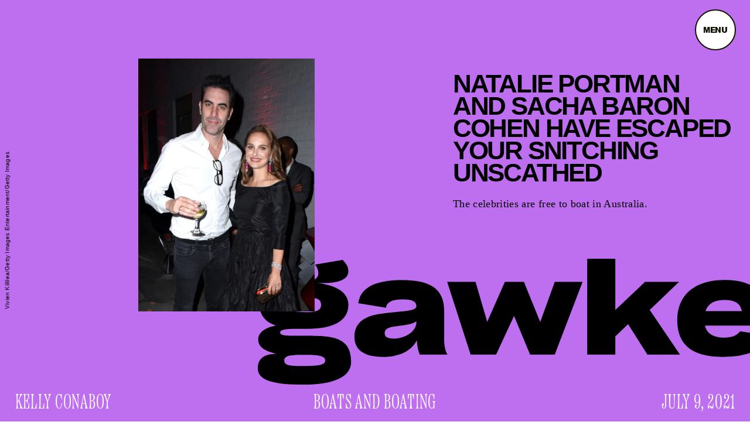

--- FILE ---
content_type: text/html; charset=utf-8
request_url: https://www.gawkerarchives.com/celebrity/natalie-portman-sacha-baron-cohen-have-escaped-your-snitching-unscathed
body_size: 24901
content:
<!doctype html><html lang="en"><head><meta charset="utf-8"/><meta name="viewport" content="width=device-width,initial-scale=1"/><title>Natalie Portman and Sacha Baron Cohen Have Escaped Your Snitching Unscathed</title><link rel="preconnect" href="https://cdn2.bustle.com" crossorigin/><link rel="preconnect" href="https://cdn2c.bustle.com" crossorigin/><link rel="preconnect" href="https://imgix.bustle.com"/><link rel="preconnect" href="https://securepubads.g.doubleclick.net"/><style data-href="https://cdn2.bustle.com/2025/gawker/main-298ea1e9bf.css">.V8B{position:relative}.CAk{width:100%;height:100%;border:none;background:none;position:absolute;top:0;right:0;pointer-events:none}.CAk:focus{outline:none}.zwx{position:fixed;inset:0 0 100%;opacity:0;transition:opacity .25s,bottom 0s ease .25s;pointer-events:none}.ecP:checked~.zwx{transition:opacity .25s,bottom 0s;opacity:.7;bottom:0;pointer-events:all}.s4D{align-items:center;background:#000;color:var(--slot2);display:flex;height:110px;overflow:hidden;justify-content:center;margin:0 auto;position:relative;text-align:center;z-index:10000}body>.s4D{background:var(--slot6);color:var(--slot2);inset:0;height:100%;margin:auto;position:fixed}.MNR{color:var(--gradientHalfOpacity);font-family:var(--fontFamilyHeadingSerif);font-size:1.5rem;letter-spacing:-.02em;position:absolute}.MNR:nth-child(1){animation:2s vWL infinite;font-size:20vw;margin:-53% -71% 0 0}.MNR:nth-child(2){animation:2.5s vWL infinite;font-size:25vw;margin:23% 57% 0 0}.MNR:nth-child(3){animation:2s vWL infinite;font-size:40vw;margin:-16% 0% 0 0}.MNR:nth-child(4){animation:1.5s vWL infinite;font-size:43vw;margin:55% -37% 0 0}.MNR:nth-child(5){animation:1.8s vWL infinite;font-size:25vw;margin:-69% 52% 0 0}@keyframes vWL{0%{opacity:1}40%{opacity:0}to{opacity:1}}.qUu{height:0;left:0;pointer-events:none;position:absolute;right:0;top:0;z-index:var(--zIndexNav)}.pGs{position:fixed}.m4L .O3D{opacity:0;transform:translateZ(0);transition:opacity .1s ease-out;pointer-events:none}.zUh{position:relative;width:100%;max-width:var(--maxContainerWidth);margin:0 auto;display:flex;justify-content:space-between}.O3D{display:block;width:132px;height:29px;margin:1.5rem 1rem;pointer-events:auto;z-index:var(--zIndexContent);position:relative}.O3D:before{background:radial-gradient(50% 50% at 50% 50%,#fffc 33.07%,#d3ecff00);bottom:-4.25rem;content:"";height:240px;pointer-events:none;position:absolute;right:.1rem;transform:scale(.5);transition:transform .33s;width:240px;z-index:-1}.IgQ .O3D:before{transform:scale(1)}.Pok{height:100%;width:100%;fill:var(--slot5);pointer-events:none}.gQC{position:relative;height:60px;width:60px;color:var(--slot5);background:var(--slot2);border:2px solid;border-radius:50%;margin:.5rem;font-family:var(--fontFamilyHeadingSansSerif);font-size:.7rem;line-height:1.2;letter-spacing:-.02em;text-transform:uppercase;display:flex;align-items:center;justify-content:center;cursor:pointer;pointer-events:auto;z-index:1}.IgQ .O3D{opacity:1;pointer-events:auto}@media(min-width:768px){.gQC{margin:1rem var(--pageGutter)}.O3D{width:189px;height:41px}.IgQ .O3D:before{bottom:-7rem;height:311px;width:311px}}@media(min-width:1025px){.gQC{height:70px;width:70px;font-size:.8rem}.O3D{margin:1.5rem}}.VH1{display:flex}.y9v{flex-shrink:0}.icx{display:block;width:100%;height:100%;-webkit-mask:center / auto 20px no-repeat;mask:center / auto 20px no-repeat;background:currentColor}.kz3{-webkit-mask-image:url(https://cdn2.bustle.com/2025/gawker/copyLink-51bed30e9b.svg);mask-image:url(https://cdn2.bustle.com/2025/gawker/copyLink-51bed30e9b.svg)}.Q6Y{-webkit-mask-image:url(https://cdn2.bustle.com/2025/gawker/facebook-89d60ac2c5.svg);mask-image:url(https://cdn2.bustle.com/2025/gawker/facebook-89d60ac2c5.svg);-webkit-mask-size:auto 23px;mask-size:auto 23px}.g9F{-webkit-mask-image:url(https://cdn2.bustle.com/2025/gawker/instagram-2d17a57549.svg);mask-image:url(https://cdn2.bustle.com/2025/gawker/instagram-2d17a57549.svg)}.ORU{-webkit-mask-image:url(https://cdn2.bustle.com/2025/gawker/mailto-2d8df46b91.svg);mask-image:url(https://cdn2.bustle.com/2025/gawker/mailto-2d8df46b91.svg);-webkit-mask-size:auto 16px;mask-size:auto 16px}.e4D{-webkit-mask-image:url(https://cdn2.bustle.com/2025/gawker/pinterest-0a16323764.svg);mask-image:url(https://cdn2.bustle.com/2025/gawker/pinterest-0a16323764.svg)}.E-s{-webkit-mask-image:url(https://cdn2.bustle.com/2025/gawker/snapchat-b047dd44ba.svg);mask-image:url(https://cdn2.bustle.com/2025/gawker/snapchat-b047dd44ba.svg)}.xr8{-webkit-mask-image:url(https://cdn2.bustle.com/2025/gawker/globe-18d84c6cec.svg);mask-image:url(https://cdn2.bustle.com/2025/gawker/globe-18d84c6cec.svg)}.coW{-webkit-mask-image:url(https://cdn2.bustle.com/2025/gawker/youtube-79c586d928.svg);mask-image:url(https://cdn2.bustle.com/2025/gawker/youtube-79c586d928.svg)}.b18{-webkit-mask-image:url(https://cdn2.bustle.com/2025/gawker/x-ca75d0a04e.svg);mask-image:url(https://cdn2.bustle.com/2025/gawker/x-ca75d0a04e.svg)}.Ag6{color:var(--slot1);width:calc(100% - (var(--pageGutter) * 2));max-width:calc(var(--maxContainerWidth) - (var(--pageGutter) * 2));margin:2rem auto 40px;position:relative}.Ag6:before{background:var(--slot4);bottom:0;content:"";display:block;height:61px;left:0;margin:auto 0;-webkit-mask-image:url(https://cdn2.bustle.com/2025/gawker/search-2c3b7d47b7.svg);mask-image:url(https://cdn2.bustle.com/2025/gawker/search-2c3b7d47b7.svg);-webkit-mask-position:center;mask-position:center;-webkit-mask-repeat:no-repeat;mask-repeat:no-repeat;-webkit-mask-size:100%;mask-size:100%;pointer-events:none;position:absolute;width:36px}.KY9{font-family:var(--fontFamilySansSerif);font-size:1rem;font-weight:var(--fontWeightBold);letter-spacing:-.05rem;margin:0 auto 1.25rem;text-align:center;text-transform:uppercase}.lix{background:transparent;border:none;border-bottom:1px solid;color:var(--slot4);display:block;font-family:var(--fontFamilyHeadingSerif);font-size:3rem;letter-spacing:-.02rem;margin:auto;padding:0 0 0 3rem;text-transform:uppercase;width:100%;appearance:none}.lix::placeholder{color:var(--slot1);opacity:.5}.Ui6.Ag6{width:100%;max-width:var(--maxContainerWidth);height:5rem;margin:0 auto;padding:1rem var(--pageGutter);border:none}.Ui6:before{background:var(--slot1);left:var(--pageGutter);bottom:0;height:100%;width:20px}.Ui6 .lix{border-bottom:1px solid;color:var(--slot1);font-family:var(--fontFamilySansSerif);font-size:1rem;line-height:1.2;letter-spacing:-.02rem;height:100%;width:100%;padding:0 0 0 1.75rem}.lix::-ms-clear,.lix::-ms-reveal{display:none;width:0;height:0}.lix::-webkit-search-decoration,.lix::-webkit-search-cancel-button,.lix::-webkit-search-results-button,.lix::-webkit-search-results-decoration{display:none}.lix:focus{outline:none}@media(min-width:768px){.Ag6{margin:1rem auto 3.3rem;max-width:85%}.Ag6:before{bottom:1rem;width:43px}.KY9{font-size:1.125rem}.lix{font-size:5.5rem;padding-left:4rem}.Ui6:before{bottom:0;width:20px}}@media(min-width:1025px){.lix{font-size:8rem;padding-left:8rem}.Ag6:before{bottom:2rem;height:94px;width:94px}.KY9{font-size:1.25rem}.Ui6:before{height:20px;width:20px}}.Jqo{position:relative;z-index:var(--zIndexNav)}.zaM{overflow:auto;-webkit-overflow-scrolling:touch;position:fixed;inset:-100% 0 100%;transform:translateZ(0);opacity:0;transition:transform .25s,opacity 0s ease .25s;color:var(--slot1);background:var(--slot3);overflow-x:hidden}.K8W{display:flex;flex-direction:column;position:relative;width:100%;max-width:var(--maxContainerWidth);margin:0 auto;min-height:100%}.hwI{display:flex;flex-direction:column-reverse}.n7w{display:none}.wJ6:checked~.zaM{transform:translate3d(0,100%,0);opacity:1;transition:transform .25s,opacity 0s}.hbV{background:var(--slot3);left:0;opacity:0;position:absolute;right:0;top:0;pointer-events:none;z-index:var(--zIndexContent)}.wYL:checked~.zaM .hbV{opacity:1;pointer-events:all}.wYL:checked~.zaM .KjX{opacity:0;pointer-events:none}.wYL:checked~.zaM .gpr{pointer-events:all;opacity:1}div.xkd{margin:-11.65% auto 0;pointer-events:none;position:absolute;top:0;width:100%}.KjX{align-items:flex-end;display:flex;flex-direction:row;justify-content:space-between;width:100%}.wVE{position:relative;height:60px;width:60px;color:var(--slot5);background:var(--slot2);border:2px solid;border-radius:50%;margin:.5rem;font-family:var(--fontFamilyHeadingSansSerif);font-size:.7rem;line-height:1.2;letter-spacing:-.02em;text-transform:uppercase;display:flex;align-items:center;justify-content:center;cursor:pointer;pointer-events:auto;z-index:1}.eAo,.DmT{padding:0 var(--pageGutter)}.eAo{flex:1;margin:7% 0 2rem;position:relative}.fdE{font-family:var(--fontFamilySansSerif);font-size:2.4rem;font-weight:var(--fontWeightBold);letter-spacing:-.05rem;line-height:1.2;text-transform:uppercase;position:relative}.fdE:after{content:"\2014";margin:0 .5rem}.fdE:last-child:after{content:none}.fdE,.fdE a{color:var(--slot1)}.fdE:focus,.hkL:focus{outline:none}.jEZ{position:relative}.jEZ a{pointer-events:none}.nfm{display:none;width:100%;height:100%;position:absolute;top:0;left:0;z-index:1;cursor:pointer}.hkL{height:2.25rem;width:2.25rem;position:absolute;background:transparent;top:1rem;right:0;margin:0;appearance:none;border:none;cursor:pointer}.hkL:after{content:"+";position:absolute;top:50%;right:0;transform:translate3d(0,-50%,0);color:var(--slot4);font-size:1.5rem}.hkL:checked:after{content:"-"}.DmT{align-items:flex-start;display:flex;flex-direction:row;flex-wrap:wrap;row-gap:1.5rem;margin-bottom:1rem}.iX3{column-gap:1.25rem;display:flex;flex:0 0 100%;flex-wrap:wrap;row-gap:.7rem}.f0q{display:flex;gap:1.25rem;font-family:var(--fontFamilySansSerif);font-size:.68rem;line-height:1;text-transform:uppercase}.Q-u{flex:0 0 50%;row-gap:.5rem}.Q-u a{height:30px;width:30px;margin-right:.75rem;border:1px solid var(--slot1);border-radius:50%}.Q-u i{transform:scale(.75)}.wJ6:checked~.zaM i{display:block}.Q-u i{display:none}.EN6{flex:0 0 50%}.wJ6:checked~.zaM .fNG{background-image:url(https://cdn2.bustle.com/2025/gawker/bdg_logo-a6c2dcbba1.svg)}.fNG{background-position:center;background-repeat:no-repeat;background-size:contain;margin:0;height:41px;width:95px}.urt{font-family:var(--fontFamilySansSerif);font-size:.5rem;line-height:1;margin-top:1rem}.gpr{display:block;cursor:pointer;color:var(--slot3);height:var(--headerHeight);width:40px;line-height:var(--headerHeight);position:absolute;right:var(--pageGutter);top:0;text-align:center;pointer-events:none;opacity:0;z-index:var(--zIndexContent)}.gpr:after,.gpr:before{background:var(--slot1);content:"";height:25%;inset:0;margin:auto;position:absolute;width:2px}.gpr:before{transform:rotate(45deg)}.gpr:after{transform:rotate(-45deg)}.jhc{display:inline-block;padding:0 0 1.25rem;text-align:left;background:none;cursor:pointer}@media(min-width:768px){.wVE{margin:1rem var(--pageGutter) 0}.eAo{margin:7% 0 3rem}.fdE{font-size:4rem}.DmT{align-items:flex-end;row-gap:2.5rem;margin-bottom:1.5rem}.EN6{display:flex;gap:1rem}.urt{margin:0}.hbV{background:transparent;left:auto;padding-top:calc(15.35% - 70px);width:92%}.gpr{bottom:0;right:calc(var(--pageGutter) / 2);top:auto}}@media(min-width:1025px){.wVE{font-size:.8rem;height:70px;width:70px}.eAo{margin-top:10%}.fdE{font-size:5rem}.fdE span:hover{text-decoration:underline}.fdE:after{text-decoration:none}.DmT{row-gap:0;margin-bottom:2rem}.iX3{align-self:flex-start;flex:0 0 50%;order:1}.Q-u{order:3}.EN6{order:2}}.CGt{position:relative}.xdy{z-index:1;color:#000;pointer-events:none;position:relative}.N5j{height:77%;left:0;position:absolute;right:0;top:0;z-index:var(--zIndexContent)}.VbP{display:block;width:100%;height:100%;color:inherit;background:currentColor;-webkit-mask-image:url(https://cdn2.bustle.com/2025/gawker/logo-9673be8093.svg);mask-image:url(https://cdn2.bustle.com/2025/gawker/logo-9673be8093.svg);-webkit-mask-repeat:no-repeat;mask-repeat:no-repeat;-webkit-mask-size:contain;mask-size:contain;-webkit-mask-position:center;mask-position:center;pointer-events:none;z-index:-1}.aHM,.lbE{margin:-11.65% auto 0;overflow:hidden;padding-top:27%;position:relative;transform:translate(-9%);width:119%}.lbE{margin:0 auto calc((var(--verticalCardSpacing) * -1) + 1rem)}.aHM .VbP,.lbE .VbP{left:0;-webkit-mask-size:100%;mask-size:100%;position:absolute;top:0;width:100%}@media(min-width:768px){.lbE{margin-bottom:calc(var(--verticalCardSpacing) * -1.5)}}@media(min-width:1025px){.lbE{margin-bottom:calc(var(--verticalCardSpacing) * -1.75)}}@media(min-width:1440px){.lbE{margin-bottom:calc(var(--verticalCardSpacing) * -2)}}@font-face{font-family:arial black;font-display:swap;font-weight:700;src:url(https://cdn2c.bustle.com/2025/gawker/ARIBLK-079b1d1fcb.woff2) format("woff2")}@font-face{font-family:arial black;font-display:swap;font-style:italic;font-weight:700;src:url(https://cdn2c.bustle.com/2025/gawker/ARIALBLACKITALIC-919363fea6.woff2) format("woff2")}@font-face{font-family:Etna;font-display:swap;font-weight:300;src:url(https://cdn2c.bustle.com/2025/gawker/EtnaXCondensedLight-eb951702ea.woff2) format("woff2")}@font-face{font-family:Etna;font-display:swap;src:url(https://cdn2c.bustle.com/2025/gawker/EtnaXCondensedRegular-8e14a4dd7e.woff2) format("woff2")}@font-face{font-family:Etna;font-weight:700;font-display:swap;src:url(https://cdn2c.bustle.com/2025/gawker/EtnaXCondensedBold-384b047c07.woff2) format("woff2")}::selection{background:var(--slot4);color:var(--slot3)}*,*:before,*:after{box-sizing:inherit}html{box-sizing:border-box;font-size:var(--fontSizeRoot);line-height:var(--lineHeightStandard);-webkit-text-size-adjust:100%;text-size-adjust:100%;-webkit-tap-highlight-color:rgba(0,0,0,0)}body{background:var(--slot2);color:var(--slot1);font-family:var(--fontFamilySerif);margin:0;overflow-y:scroll;-webkit-font-smoothing:antialiased;-moz-osx-font-smoothing:grayscale}a{color:var(--slot1);background:transparent;cursor:pointer;text-decoration:none;word-wrap:break-word}h1,h2,h3,h4{font-family:var(--fontFamilySerif);margin:2rem 0 1rem;text-rendering:optimizeLegibility;line-height:1.2}p,blockquote{margin:32px 0}button{border:none}cite{font-style:normal}img{max-width:100%;border:0;backface-visibility:hidden;transform:translateZ(0)}iframe{border:0}::placeholder{color:#ccc}.UdU{display:flex;padding:var(--minAdSpacing) 0}.UdU:before{display:block;width:100%;height:var(--minAdSpacing);position:absolute;top:0;color:var(--slot1);content:"ADVERTISEMENT";font-family:var(--fontFamilySansSerif);font-size:.65rem;line-height:var(--minAdSpacing);opacity:.6;word-break:normal;text-align:center}.UdU>div{width:100%;margin:auto}.vmZ{min-width:1px;min-height:1px}.EdX{display:block;width:100%;height:100%;transition:opacity .3s}.ap2{position:relative;width:100%}.ap2 .EdX{position:absolute;top:0;left:0;width:100%}.dSy{object-fit:cover;position:absolute;top:0;left:0}.vB9{background:#e1e1e140}.vB9 .EdX{opacity:0}.EdX video::-webkit-media-controls-enclosure{display:none}.zzk{min-width:1px;min-height:1px;overflow-x:hidden;position:relative;text-align:center;z-index:0}.APH{overflow-y:hidden}.pCo,.pCo>div,.pCo>div>div{width:100%;margin:auto;max-width:100vw;text-align:center;overflow:visible;z-index:300}.pCo{min-height:var(--minAdHeight)}.pCo>div{position:sticky;top:var(--headerHeightStickyScrollableAd)}@media screen and (max-width:1024px){.k_e{grid-row-end:auto!important}}.stickyScrollableRailAd>div{position:sticky;top:var(--headerHeightStickyScrollableAd);margin-top:0!important;padding-bottom:var(--minAdSpacing)}.Ldt{min-height:var(--minAdHeightStickyScrollable)}.Ldt>div{margin-top:0!important}.GQx [id^=google_ads_iframe]{height:0}.JUn,.LWq,.HuM{height:1px}.HuM>div{overflow:hidden}#oopAdWrapperParent:not(:empty){background-color:var(--adBackgroundColor);min-height:var(--minAdHeightVideo);margin-bottom:var(--minAdSpacing)!important;z-index:var(--zIndexOverlay)}#oopAdWrapper:not(:empty),#oopAdWrapper:empty+div{background-color:var(--adBackgroundColor);z-index:var(--zIndexOverlay)}#oopAdWrapper>div>div{margin:0 auto}.buT,.TX9{background:none;border:none;margin:0;width:32px;height:32px;position:absolute;bottom:3px;cursor:pointer;background-repeat:no-repeat;background-position:center}.buT{left:40px;background-image:url(https://cdn2.bustle.com/2025/gawker/pause-bd49d74afd.svg)}.Am5{background-image:url(https://cdn2.bustle.com/2025/gawker/play-3e2dff83eb.svg)}.TX9{left:6px;background-image:url(https://cdn2.bustle.com/2025/gawker/unmute-9a8cd4cbb8.svg)}.D5o{background-image:url(https://cdn2.bustle.com/2025/gawker/mute-ea100a50bf.svg)}.ne7{height:100vh;display:flex;flex-direction:column;overflow:hidden;background:var(--slot2);color:var(--slot5)}.A6T{display:grid;grid-template-rows:1fr auto;grid-template-columns:1fr;height:100%;width:100%;max-width:1600px;margin:0 auto}.egB,.lxs{grid-row:1;grid-column:1;align-self:center}.egB{position:relative}.egB p{position:absolute;top:50%;left:50%;transform:translate(-50%,-50%);font-family:var(--fontFamilyHeadingSansSerif);font-size:3.75rem;line-height:.87;letter-spacing:-.04em;text-transform:uppercase;text-align:center;margin:0}.lxs{width:110%;transform:rotate(-5deg)}.jtK{display:block;position:relative;background:var(--slot2);font-family:var(--fontFamilyHeadingSerif);font-weight:var(--fontWeightLight);font-size:1.5rem;line-height:.9;letter-spacing:.02em;text-transform:uppercase;text-align:center;padding:1.25rem}@media(min-width:768px){.A6T{margin-top:-2rem}.egB p{font-size:5.5rem}.jtK{font-size:1.75rem}.lxs{width:80%;justify-self:center;margin-left:5%}}@media(min-width:1025px){.A6T{margin-top:-3.75rem}.egB p{font-size:7.5rem;width:100%}.lxs{width:60%}.jtK{position:absolute;bottom:0;right:0}}@media(min-width:1440px){.A6T{margin-top:-7rem}}.he5{position:relative;width:1px;height:1px;margin-top:-1px;min-height:1px}.hwi{top:50vh}.h4R{top:-50vh}.h5Q{height:1px;margin:0 auto;max-width:var(--maxContainerWidth);width:calc(100% - var(--pageGutter) - var(--pageGutter))}:root{--primaryColor: var(--slot4);--textColor: var(--slot1);--navColor: var(--slot5);--imageBackgroundColor: rgba(225, 225, 225, .25);--headerHeight: 77px;--cardHeaderHeight: 80px;--pageGutter: 1rem;--bodyGutter: 1rem;--verticalCardSpacing: 3rem;--maxContainerWidth: 1440px;--maxBodyWidth: 732px;--maxFeatureBodyWidth: 824px;--maxFeatureContentWidth: 1252px;--viewportHeight: 100vh;--cardHeight: clamp(700px, var(--viewportHeight), 1600px);--minAdSpacing: 2rem;--minAdHeight: calc(var(--minAdSpacing) * 2 + 250px);--minAdHeightStickyScrollable: calc(var(--minAdSpacing) * 2 + 400px);--minAdHeightVideo: 188px;--headerHeightStickyScrollableAd: var(--headerHeight);--mobiledocSpacing: 1.5rem;--mobiledocIndent: 2rem;--controlSpacing: 1.75rem;--fontFamilyHeadingSerif: "Etna", serif;--fontFamilyHeadingSansSerif: "arial black", sans-serif;--fontFamilySerif: Georgia, serif;--fontFamilySansSerif: Arial, sans-serif;--fontSizeRoot: 16px;--lineHeightStandard: 1.3;--fontWeightLight: 300;--fontWeightRegular: 400;--fontWeightBold: 700;--transitionHover: .2s;--easeOutQuart: cubic-bezier(.25, .46, .45, .94);--zIndexNeg: -1;--zIndexBackground: 0;--zIndexContent: 100;--zIndexOverContent: 200;--zIndexFloatAd: 300;--zIndexPopUp: 400;--zIndexFloating: 500;--zIndexNav: 600;--zIndexOverlay: 700}@media(min-width:768px){:root{--minAdSpacing: 3rem;--pageGutter: 1.25rem;--bodyGutter: 5rem;--cardHeaderHeight: 100px;--controlSpacing: 3rem}}@media(min-width:1025px){:root{--pageGutter: 1.5rem;--cardHeaderHeight: 120px}}
</style><style data-href="https://cdn2.bustle.com/2025/gawker/commons-1-b4a507b5f1.css">.lFD{display:inline-block;margin-right:1rem}a.NUu{margin-left:.1rem;transition:background var(--transitionHover)}@media(min-width:768px){.lFD{padding-left:0;margin-right:0}}.mLI{display:grid;grid-template-columns:1fr 1fr 1fr;width:100%;margin:1rem auto 0;color:inherit}.mLI,.MPl{font-family:var(--fontFamilyHeadingSerif);font-weight:var(--fontWeightLight);font-size:1.25rem;line-height:.9;letter-spacing:.02em;text-transform:uppercase}.bwn,.Fdy,.DHw{align-self:end}.bwn{grid-column:2;margin:0 1rem;max-width:30vw;text-align:center}.Fdy{grid-column:1;margin:0;text-align:left}.Fdy a{color:inherit}.DHw{grid-column:3;display:flex;flex-direction:column-reverse;font-family:var(--fontFamilySansSerif);font-weight:var(--fontWeightRegular);font-size:.5625rem;line-height:1.02;letter-spacing:unset;text-transform:none;text-align:right}.DHw span{display:block;margin-right:-2px}.MPl{display:block;margin-top:.25rem}.fcH:after{content:"."}.DHw span,.fcH{color:var(--slot1)}._MF{display:grid;grid-template-columns:[full-start] var(--bodyGutter) [main-start] minmax(calc(63% - 3.75rem),var(--maxBodyWidth)) [main-end] var(--bodyGutter) [full-end];max-width:var(--maxContainerWidth);margin:0 auto}._MF .mLI{grid-column:main;margin:1.25rem 0}._MF .WNA{grid-column:main;color:var(--slot5);font-family:var(--fontFamilyHeadingSansSerif);font-size:2rem;line-height:.87;letter-spacing:-.05em;text-transform:uppercase;padding-bottom:.2em}.ccK{display:block;padding:0 var(--bodyGutter) 1.75rem;max-width:1200px}.ccK .WNA{color:var(--slot4);font-size:3rem;text-align:center;padding-bottom:unset}.AEF .mLI,.AEF .MPl{font-size:1.125rem}@media(min-width:768px){.mLI,.MPl{font-size:2rem}.Fdy{max-width:25vw}._MF{grid-template-columns:[full-start] minmax(var(--bodyGutter),1fr) [main-start] minmax(65%,var(--maxBodyWidth)) [main-end] minmax(var(--bodyGutter),1fr) [full-end]}._MF .mLI{margin:2.25rem 0 1.5rem}._MF .WNA{font-size:2.5rem}.ccK .WNA{font-size:3.25rem}}@media(min-width:1025px){.mLI,.MPl{font-size:2.25rem}.DHw{font-size:.875rem}.DHw span{display:inline;margin-right:-3px}.fcH{margin-left:3px}.Fdy{max-width:unset}._MF{grid-template-columns:[full-start] minmax(var(--bodyGutter),1fr) [main-start] minmax(1%,var(--maxBodyWidth)) minmax(calc(var(--bodyGutter) / 2),1fr) minmax(300px,25%) [main-end] minmax(var(--bodyGutter),1fr) [full-end]}._MF .mLI{margin-bottom:3rem}._MF .WNA{font-size:3.5rem}.ccK .WNA{font-size:4rem}.AEF .mLI,.AEF .MPl{font-size:1.5rem}}.sWr{height:100%;width:100%;position:relative;overflow:hidden}.jWY{height:100vh;background-color:var(--cardBackgroundColor)}.asF{height:100%;max-height:none;background-color:var(--cardBackgroundColor)}.btA{background:var(--slot8)}.iGR{height:auto;min-height:0}.L7S{opacity:0}.TGq{opacity:0;will-change:transform;animation:aBP .2s var(--easeOutQuart) .1s forwards}@keyframes aBP{0%{opacity:0}to{opacity:1}}@media(min-width:768px){.iGR{min-height:0}}.JOT{min-height:1rem;font-family:var(--fontFamilySansSerif);font-size:.625rem;line-height:1.2;letter-spacing:.02em;text-transform:uppercase;color:var(--slot1)}.KS5{display:flex;align-items:baseline;margin:auto}.Izs,.cWT,.c3b{margin:0 .5rem 0 0;white-space:nowrap}.cWT{font-weight:var(--fontWeightBold)}.KS5 .PWd{margin:auto 0}.Fsv .KS5{align-items:center}@media(min-width:768px){.JOT{font-size:.75rem}.Fsv .KS5{flex-direction:column;align-items:flex-end}.Fsv .Izs,.Fsv .cWT,.Fsv .c3b{margin:0 0 .5rem}}.cCV{padding:0}.Rfb{min-width:1px;min-height:1px;position:relative}.kOK{display:block;width:100%;height:100%;transition:opacity .4s;object-fit:cover}.sMW{position:relative;width:100%}.U-k{position:absolute;top:0;left:0;width:100%}.NUO{background:var(--imageBackgroundColor, rgba(225, 225, 225, .25))}.M_P{cursor:pointer;width:48px;height:48px;pointer-events:all}.M_P:after{display:block;content:" ";margin:auto}.KAj{filter:brightness(.85)}.pxF{position:relative;min-width:1px;min-height:1px}.N4z{display:block;transition:opacity .2s linear;width:100%;height:100%}.j-j{background:var(--imageBackgroundColor, rgba(225, 225, 225, .25))}.j-j .N4z{opacity:0}.N4z::-webkit-media-controls-enclosure{display:none}.mvL .N4z{position:absolute;top:0;left:0}.JHj{align-self:end;justify-self:end}.LJm{display:flex;width:54px;height:54px;border:2px solid;border-radius:50%}.LJm:after{width:24px;height:24px;-webkit-mask-image:url(https://cdn2.bustle.com/2025/gawker/audio-58f66c2fdf.svg);mask-image:url(https://cdn2.bustle.com/2025/gawker/audio-58f66c2fdf.svg);background:currentColor}.nKF:after{-webkit-mask-image:url(https://cdn2.bustle.com/2025/gawker/muted-931464476f.svg);mask-image:url(https://cdn2.bustle.com/2025/gawker/muted-931464476f.svg)}.Rmn{mix-blend-mode:multiply}.a8a{position:absolute;width:100vw;height:100vw;border-radius:50%;background:var(--slot6);filter:blur(30px);opacity:.9;z-index:var(--zIndexBackground)}@media(min-width:768px){.a8a{width:600px;height:600px;filter:blur(65px)}}.bS-{z-index:1}.Wh3{position:absolute;width:243px;height:53px;top:-11px;left:50%;transform:translate(-50%)}.Bkj{display:block;width:100%;height:100%;color:inherit;background:currentColor;-webkit-mask-image:url(https://cdn2.bustle.com/2025/gawker/logo-9673be8093.svg);mask-image:url(https://cdn2.bustle.com/2025/gawker/logo-9673be8093.svg);-webkit-mask-repeat:no-repeat;mask-repeat:no-repeat;-webkit-mask-size:contain;mask-size:contain;-webkit-mask-position:center;mask-position:center;z-index:-1}@media(min-width:768px){.Wh3{width:400px;height:87px;top:-18px}}@media(min-width:1025px){.Wh3{width:492px;height:107px;top:-25px}}.DU8{margin:0 auto;position:relative;overflow:hidden}.DU8,.Vzd.DU8{height:var(--viewportHeight)}.DU8 p{margin:0 0 1rem}.wyW{height:100%;width:100%}.IGQ{object-fit:cover}.ZiX{font-family:var(--fontFamilySansSerif);font-size:1.25rem;line-height:.9;letter-spacing:-.04em;text-transform:uppercase;margin:1.5rem 0 0}.Wvn{font-family:var(--fontFamilyHeadingSerif);font-weight:var(--fontWeightLight);line-height:.9;letter-spacing:-.03em;text-transform:uppercase}.cxX,.bSN{font-family:var(--fontFamilySansSerif);line-height:1.2;letter-spacing:.02em}.cxX{font-size:.875rem}.bSN{font-size:.625rem}.bSN a{color:inherit;text-decoration:underline}.LZY{color:inherit;margin-top:.5rem}@media(min-width:768px){.ZiX{font-size:1.75rem}}@media(min-width:1025px){.DU8{height:var(--cardHeight)}.ZiX{font-size:2rem}.cxX{font-size:1rem}}.PxO{width:100%;height:100%;background:var(--slot8);color:var(--slot13)}.RWy{display:grid;grid-template-rows:1fr 4rem repeat(4,auto) 1fr repeat(2,auto);grid-template-columns:1fr 2fr 1fr;padding:var(--headerHeight) var(--pageGutter) 2.5rem;width:100%;max-width:var(--maxContainerWidth);margin:0 auto}.wiY{padding-bottom:.5rem}.BIm.RWy{padding-bottom:var(--controlSpacing)}.AEn{grid-row:2;grid-column:2;align-self:center;opacity:.9;position:relative}.AEn amp-video{height:100px;margin-top:-50px}.DUj{position:absolute;top:0;right:100%;writing-mode:vertical-rl;padding:2px}.jNI,.z0b,.yFW,.Owk{grid-column:1 / -1;z-index:var(--zIndexContent);justify-self:center;text-align:center}.jNI{grid-row:3;color:var(--slot12);font-family:var(--fontFamilyHeadingSansSerif);font-weight:var(--fontWeightBold);line-height:.9;letter-spacing:-.05em;text-transform:uppercase;margin-bottom:1rem;margin-right:.1em}.z0b{grid-row:4;font-size:2.5rem}.yFW{grid-row:5}.Owk{grid-row:6}._T0{grid-row:8;grid-column:1 / -2;z-index:var(--zIndexContent)}.clS{grid-row:9;grid-column:1 / -1;z-index:var(--zIndexContent)}.KUV{background:var(--slot6);top:45%;left:50%;transform:translate(-50%,-50%)}.hHv{font-size:4.75rem}.GTU{font-size:5.75rem}.VJc{font-size:7rem}.DV4{font-size:8.5rem;margin-top:-.5rem}.Tr1{font-size:11rem;margin-top:-1rem}@media(min-width:768px){.RWy{grid-template-columns:repeat(3,1fr)}.wiY{padding-bottom:1rem}._T0{margin-top:0}.z0b{font-size:3.75rem}.AEn amp-video{height:136px;margin-top:-68px}.hHv{font-size:9.5rem}.GTU{font-size:11.5rem}.VJc{font-size:14rem}.DV4{font-size:17rem}.Tr1{font-size:22rem}}@media(min-width:1025px){.RWy{grid-template-columns:1fr 260px 1fr;padding-top:calc(var(--headerHeight) + 3rem)}.jNI{margin-top:unset}.z0b{font-size:4.5rem}p.z0b{max-width:1000px;margin:0 auto 1rem}.AEn amp-video{height:146px;margin-top:-73px}.arG{font-size:12rem}.yVY{font-size:14rem}.HMY{font-size:16rem}.X2H{font-size:18rem;margin-top:-1rem}.RMK{font-size:20rem;margin-top:-2.5rem}}@media(min-width:1440px){.z0b{font-size:5rem}}.D0s{width:100%;height:100%;background:var(--slot8);color:var(--slot10)}.d_8{display:grid;grid-template-rows:1fr 20vh repeat(3,auto) 1fr repeat(3,auto);grid-template-columns:1.75rem 3.5rem 1fr;padding:var(--headerHeight) var(--pageGutter) 1.5rem;width:100%;max-width:var(--maxContainerWidth);margin:0 auto}.RJg{padding-bottom:.5rem}.TMe.d_8{padding-bottom:var(--controlSpacing)}.Cn5{grid-row:2;grid-column:3;position:relative}p.ikE{position:absolute;bottom:100%;right:0;text-align:right;margin-bottom:2px}.KhX{grid-row:3;grid-column:1 / -1;color:var(--slot9);font-family:var(--fontFamilyHeadingSerif);font-weight:var(--fontWeightLight);line-height:.85;letter-spacing:-.03em;text-transform:uppercase;z-index:var(--zIndexContent);margin-top:-.1em}.bLq{grid-row:4;grid-column:2 / -1;font-size:2.25rem;z-index:var(--zIndexContent)}.pW2{grid-row:5;grid-column:2 / -1}.Ebt{grid-row:7;grid-column:2 / -1}.stS{grid-row:8;grid-column:1 / -1;margin-top:0}.BNK{grid-row:9;grid-column:1 / -1}.yP1{position:absolute;width:289px;height:63px;top:-34px;right:0}.ezP{top:50%;left:50%;transform:translate(-50%,-50%)}.Y5H{font-size:9.5rem}._VS{font-size:11rem}.mIj{font-size:13rem}.njK{font-size:15rem}.OvX{font-size:17rem}@media(min-width:768px){.d_8{grid-template-rows:1fr 25vh repeat(3,auto) 1fr repeat(3,auto);grid-template-columns:2fr 2fr 1fr}.RJg{padding-bottom:1rem}.Cn5{grid-column:2 / -1}.KhX{line-height:.8;margin-top:-.15em}.bLq{grid-column:1 / -2;font-size:3.5rem}.pW2,.Ebt,.stS{grid-column:1 / -2}.stS{margin-top:1rem}.yP1{width:623px;height:136px;top:-72px}.ezP{top:40%}.Y5H{font-size:20rem;line-height:.85}._VS{font-size:22rem}.mIj{font-size:25rem}.njK{font-size:27.5rem}.OvX{font-size:30rem}}@media(min-width:1025px){.d_8{grid-template-rows:repeat(3,auto) 1fr repeat(2,auto);grid-template-columns:repeat(3,1fr);grid-column-gap:var(--pageGutter);padding-top:150px}.Cn5{grid-row:1 / 3;grid-column:2;align-self:start}.bLq{grid-row:1;grid-column:3;font-size:4rem;padding-top:unset}.pW2{grid-row:2;grid-column:3}.KhX{grid-row:1 / 4;grid-column:1 / -2;line-height:.8;text-align:center}.Ebt{grid-row:3;grid-column:3;align-self:end}.stS{grid-row:5}.BNK{grid-row:6}.yP1{width:1133px;height:247px;top:-130px}.ezP{top:45%}.j2N{font-size:20rem;margin-top:11rem}.cOK{font-size:22rem;margin-top:10rem}.tqS{font-size:25rem;margin-top:9rem}.H0r{font-size:27.5rem;margin-top:8rem}.qp3{font-size:30rem;margin-top:7rem}}@media(min-width:1440px){.d_8{padding-top:180px}.RJg{padding-top:120px}.bLq{font-size:5rem}.j2N{font-size:22rem}.cOK{font-size:25rem}.tqS{font-size:27.5rem}.H0r{font-size:30rem}.qp3{font-size:33rem;margin-top:6rem}}.gsz{margin:0 auto;position:relative}.gsz,.D0r.gsz{height:var(--viewportHeight)}.gsz p,.gsz h1{margin:0}.oL7{height:100%;width:100%}.fpC{object-fit:contain}.pAb{color:var(--slot12)}.r87{font-family:var(--fontFamilySerif);font-size:.875rem;line-height:1.2;letter-spacing:.02em}.r87 p{margin-bottom:0}.FkE{font-family:var(--fontFamilySansSerif);font-size:.625rem;line-height:1.2;letter-spacing:.02em}.FkE a,.r87 a{color:inherit;text-decoration:underline}.Mt9{color:inherit;margin-top:1rem}.pAb,.rkd,.vMw,.FkE{z-index:var(--zIndexContent)}.vMw{color:var(--slot9)}@media(min-width:768px){.Mt9{margin-top:1.5rem}}@media(min-width:1025px){.gsz{height:var(--cardHeight)}.r87{font-size:1.1rem}}.qQW{width:100%;height:100%;background:var(--slot8);color:var(--slot13)}.vKT{display:grid;grid-template-rows:auto 1fr 1rem auto;grid-template-columns:repeat(2,1fr);width:100%;max-width:var(--maxContainerWidth);padding:var(--cardHeaderHeight) var(--pageGutter) .5rem}.lH9.vKT{padding-bottom:var(--controlSpacing)}.umy{grid-row:1;grid-column:1 / -1;margin-bottom:1rem;z-index:var(--zIndexContent)}.kTV{font-family:var(--fontFamilyHeadingSerif);font-weight:var(--fontWeightLight);line-height:.8;letter-spacing:-.02em;color:var(--slot9)}.h-r{grid-row:2;grid-column:1}.l43{grid-row:2;grid-column:2;width:100%;max-width:160px;margin-left:auto;z-index:var(--zIndexContent)}.m2p{object-position:right bottom}.zMj{grid-row:3;grid-column:2;text-align:right;margin-top:2px}.oSU{grid-row:4;grid-column:1 / -1;color:var(--slot9);z-index:var(--zIndexContent)}.WF3{grid-row:2;grid-column:1 / -1;align-self:end;justify-self:end;width:364px;height:80px;margin-right:-4rem;margin-bottom:-1.15rem}.ivV{bottom:0;right:-3rem}.tw_{font-size:3rem}.uw5{font-size:3.5rem}.JJW{font-size:4rem}.k57{font-size:4.5rem}.jtc{font-size:5rem}@media(min-width:768px){.vKT{grid-template-columns:3fr 3fr 4fr;padding-bottom:1rem}.umy{margin-bottom:unset}.h-r{margin-top:1.5rem}.l43,.zMj{grid-column:3}.l43{max-width:290px}.oSU{padding-top:1.5rem}.WF3{width:592px;height:129px;margin-right:-7rem;margin-bottom:-1.8rem}.tw_{font-size:6rem}.uw5{font-size:6.5rem}.JJW{font-size:7rem}.k57{font-size:7.5rem}.jtc{font-size:8rem}}@media(min-width:1025px){.vKT{grid-template-columns:repeat(4,1fr);padding-top:calc(var(--cardHeaderHeight) - 1rem)}.umy{grid-column:1 / -2}.h-r{margin-top:2.5rem}.l43{grid-row:1 / 3}.l43,.zMj{grid-column:4}.oSU{padding-top:unset}.WF3{width:1000px;height:218px;margin-right:-11.5rem;margin-bottom:-3rem}.scP{font-size:7rem}.WJ9{font-size:7.5rem}.WNd{font-size:8rem}._9S{font-size:8.5rem}.jKy{font-size:9rem}}@media(min-width:1440px){.l43{max-width:320px}.WF3{width:1239px;height:270px;margin-right:-14rem;margin-bottom:-3.5rem}.scP{font-size:7.5rem}.WJ9{font-size:8rem}.WNd{font-size:8.5rem}._9S{font-size:9rem}.jKy{font-size:9.5rem}}.qUm{width:100%;height:100%;background:var(--slot8);color:var(--slot13)}.qs5{display:grid;grid-template-rows:repeat(3,auto) 1fr auto;grid-template-columns:repeat(4,1fr);width:100%;max-width:var(--maxContainerWidth);padding:var(--cardHeaderHeight) var(--pageGutter) .5rem;position:relative}.Lrl.qs5{padding-bottom:var(--controlSpacing)}.x4g{grid-row:1;grid-column:1 / -2;margin-bottom:1rem;z-index:var(--zIndexContent)}.H2j{font-family:var(--fontFamilyHeadingSansSerif);line-height:.87;letter-spacing:-.05em;text-transform:uppercase}.PIL{grid-row:2;grid-column:1 / 3;padding-top:70%;position:relative}.H1o{position:absolute;top:0}.Rm8{object-position:left bottom}.wr4{grid-row:3;grid-column:1 / 3;text-align:right;margin-top:2px}.jiV{grid-row:4;grid-column:1 / -2;margin-top:1rem}.y9E{grid-row:5;grid-column:1 / -1}.muQ{position:absolute;width:303px;height:66px;top:-12px;left:90%;transform:rotate(90deg);transform-origin:top left}.D0c{top:60%;transform:translateY(-50%);right:-5rem}.cGy{font-size:1.5rem}.Bxd{font-size:1.75rem}.DsJ{font-size:1.875rem}.jYd{font-size:2rem}.jCQ{font-size:2.25rem}@media(min-width:768px){.qs5{grid-template-columns:33% repeat(2,1fr) 25%;padding-bottom:1rem}.x4g{margin-bottom:2rem}.PIL,.wr4{grid-column:1}.Rm8{object-position:left top}.jiV{grid-row:2 / 5;grid-column:2 / 4;margin-left:var(--pageGutter);margin-top:unset}.muQ{width:627px;height:137px;top:-25px;left:93%}.D0c{top:50%}.cGy{font-size:3rem}.Bxd{font-size:3.25rem}.DsJ{font-size:4rem}.jYd{font-size:4.25rem}.jCQ{font-size:4.5rem}}@media(min-width:1025px){.qs5{grid-template-columns:repeat(3,1fr) 2fr}.jiV{margin:0 3.5rem}.muQ{width:727px;height:159px;top:-28px;left:82%}.D0c{right:50%;transform:translate(50%,-50%)}.AbM{font-size:3.75rem}.eNN{font-size:4rem}.Ms0{font-size:4.25rem}.PZ9{font-size:4.5rem}.MOG{font-size:4.75rem}}.cUF{width:100%;height:100%;background:var(--slot8);color:var(--slot13)}.fQd{display:grid;grid-template-rows:auto 1fr 3.5rem repeat(2,auto);grid-template-columns:1fr;width:100%;max-width:var(--maxContainerWidth);padding:var(--cardHeaderHeight) var(--pageGutter) .5rem;text-align:center}.Zn3.fQd{padding-bottom:var(--controlSpacing)}.hJa{grid-row:2;grid-column:1;width:65%;margin:0 auto;z-index:var(--zIndexContent);overflow:hidden;pointer-events:none}.y5h{object-position:bottom center}.NkN{grid-row:1 / -1;grid-column:1;writing-mode:vertical-rl;text-align:center;margin-right:calc(var(--pageGutter) * -.8);margin-bottom:2rem;justify-self:end}.Bal{grid-row:1;grid-column:1;margin-bottom:2rem}.gai{font-family:var(--fontFamilyHeadingSansSerif);font-weight:var(--fontWeightBold);line-height:.87;letter-spacing:-.05em;text-transform:uppercase}.NLr{grid-row:4;grid-column:1;display:flex;flex-direction:column;align-items:center}.yW1{grid-row:5;grid-column:1;padding-top:.5rem}.jc-{position:absolute;grid-row:3;grid-column:1;width:287px;height:63px;margin-top:-1.75rem;left:50%;transform:translate(-50%)}.Iiw{bottom:15%}.Doa{font-size:2rem}.vWV{font-size:2.25rem}.RzU{font-size:2.5rem}.XJV{font-size:2.75rem}.npW{font-size:3rem}@media(min-width:768px){.fQd{grid-template-rows:auto 1fr 6.25rem repeat(2,auto);padding-bottom:1rem}.hJa{width:50%}.NkN{margin-bottom:6rem}.yW1{padding-top:1.75rem}.jc-{width:604px;height:131px;margin-top:-3.75rem}.Iiw{left:50%;transform:translate(-50%)}.Doa{font-size:3.5rem}.vWV{font-size:3.75rem}.RzU{font-size:4rem}.XJV{font-size:4.25rem}.npW{font-size:4.5rem}}@media(min-width:1025px){.Bal,.NLr{max-width:90%;margin-right:auto;margin-left:auto}.yW1{padding-top:1.25rem}.jc-{width:638px;height:139px;margin-top:-85px}.OYW{font-size:4rem}.qgN{font-size:4.25rem}.ZQG{font-size:4.5rem}.UWA{font-size:4.75rem}.hfi{font-size:5rem}}.JD9{width:100%;height:100%;background:var(--slot8);color:var(--slot13)}.Ak6{display:grid;grid-template-rows:4fr repeat(3,auto) 1fr auto;grid-template-columns:1fr 2fr;width:100%;max-width:var(--maxContainerWidth);padding:calc(var(--headerHeight) + .5rem) var(--pageGutter) .5rem;position:relative}.rf3.Ak6{padding-bottom:var(--controlSpacing)}.daF{grid-row:1;grid-column:1 / -1;overflow:hidden}.geM{object-fit:cover}.c6m .geM{object-fit:contain;object-position:left bottom}.s1c{grid-row:2;grid-column:1 / -1;margin-top:4px;text-align:right}.c6m .s1c{text-align:left}.R1N{grid-row:3;grid-column:1 / -1;padding-right:15%;margin:1.5rem 0}.cS4{font-family:var(--fontFamilyHeadingSerif);font-weight:var(--fontWeightLight);line-height:.8;letter-spacing:-.02em;text-transform:uppercase}.HG4{grid-row:4;grid-column:2}.nKn{grid-row:6;grid-column:1 / -1;color:var(--slot9)}.yXF{position:absolute;width:297px;height:64px;left:-9px;top:-31px}.Xc0{grid-row:1 / 5;grid-column:1 / -1;justify-self:center}._9y{font-size:2.5rem}.ROm{font-size:2.75rem}.rRO{font-size:3rem}.LjQ{font-size:3.25rem}.ZaC{font-size:3.5rem}@media(min-width:768px){.Ak6{grid-template-columns:3.75rem 2fr 3fr 3.75rem;padding:140px var(--pageGutter) 1rem}.daF,.R1N,.s1c{grid-column:2 / -2}.R1N{padding-right:20%;margin-top:2rem}.HG4{grid-column:3}.yXF{width:632px;height:138px;top:-69px}._9y{font-size:3.5rem}.ROm{font-size:3.75rem}.rRO{font-size:4rem}.LjQ{font-size:4.25rem}.ZaC{font-size:4.5rem}}@media(min-width:1025px){.Ak6{grid-template-rows:repeat(3,auto) 1fr 2rem auto;grid-column-gap:var(--pageGutter);padding-top:170px}.daF{grid-row:1 / 4;grid-column:3;padding-top:60.8%;position:relative}.fPk{position:absolute;top:0}.s1c{grid-row:4;grid-column:3}.c6m .daF{grid-row:1 / 5}.c6m .s1c{grid-row:5}.R1N{grid-row:1;grid-column:2;padding:unset;margin-top:unset}.HG4{grid-row:2 / 5;grid-column:2;padding-left:40%}.nKn{grid-row:6}.Xc0{margin-top:-5rem}.yXF{width:1085px;height:236px;left:-47px;top:-108px}.tN4{font-size:4.5rem}.wfd{font-size:4.75rem}.it9{font-size:5rem}.PIy{font-size:5.25rem}.Pzd{font-size:5.5rem}}.d4A{width:100%;height:100%;background:var(--slot8);color:var(--slot13)}.o6H{display:grid;grid-template-rows:1fr 5.5rem repeat(3,auto);grid-template-columns:1fr;width:100%;max-width:var(--maxContainerWidth);padding:var(--cardHeaderHeight) var(--pageGutter) .5rem}.LEf.o6H{padding-bottom:var(--controlSpacing)}.mNd{grid-row:1;grid-column:1;overflow:hidden;z-index:var(--zIndexContent)}.CZQ{object-fit:cover}.goP .CZQ{object-fit:contain;object-position:center bottom}.KJN{grid-row:1;grid-column:1;writing-mode:vertical-rl;transform:rotate(180deg);margin-left:calc(var(--pageGutter) * -.7);margin-bottom:.25rem}.a_Z{grid-row:3;grid-column:1;margin-bottom:1rem}.JTH{font-family:var(--fontFamilySansSerif);font-weight:var(--fontWeightBold);line-height:.87;letter-spacing:-.05em;text-transform:uppercase}.WG3{grid-row:4;grid-column:1}.Rqc{grid-row:5;grid-column:1;padding-top:1.5rem}.Zs6{position:absolute;grid-row:2;grid-column:1;width:396px;height:86px;margin-top:-2rem;margin-left:1.5rem}.fZ8{grid-row:1 / 4;grid-column:1 / -1;align-self:center;justify-self:center}.JLb{font-size:1.75rem}.CmQ{font-size:2rem}.da7{font-size:2.25rem}.lQZ{font-size:2.5rem}.Z0h{font-size:2.75rem}@media(min-width:768px){.o6H{grid-template-rows:1fr 9.5rem repeat(2,auto) 1.75rem auto;padding-bottom:1rem}.Rqc{grid-row:6}.Zs6{width:814px;height:178px;margin-top:-3.75rem;margin-left:3.75rem}.fZ8{margin-right:-5rem}.JLb{font-size:2.25rem}.CmQ{font-size:2.5rem}.da7{font-size:2.75rem}.lQZ{font-size:3rem}.Z0h{font-size:3.25rem}}@media(min-width:1025px){.o6H{grid-template-rows:auto 1fr 6rem auto;grid-template-columns:3fr 2fr;grid-column-gap:var(--pageGutter);padding-top:100px}.mNd,.KJN{grid-row:1 / 3}.a_Z{grid-row:1;grid-column:2;margin:1.5rem 0}.WG3{grid-row:2;grid-column:2}.Rqc{grid-row:4;grid-column:1 / -1}.Zs6{grid-row:unset;margin:unset;width:1000px;height:218px;right:-160px;bottom:62px}.fZ8{margin-right:-15%}.abE{font-size:2.75rem}.pLm{font-size:3rem}.kar{font-size:3.25rem}.uA4{font-size:3.5rem}.hP7{font-size:3.75rem}}@media(min-width:1440px){.o6H{grid-template-rows:auto 1fr 4.5rem auto}.Zs6{width:1239px;height:270px;right:-200px;bottom:22px}.LEf .Zs6{margin-bottom:calc(var(--controlSpacing) - 2rem)}.abE{font-size:3.25rem}.pLm{font-size:3.5rem}.kar{font-size:3.75rem}.uA4{font-size:4rem}.hP7{font-size:4.25rem}}.TlJ{width:100%;height:100%;background:var(--slot8);color:var(--slot13)}.BU2{display:grid;grid-template-rows:2.5rem 1fr repeat(2,auto) 2.5rem auto;grid-template-columns:1fr;width:100%;max-width:var(--maxContainerWidth);padding:var(--headerHeight) var(--pageGutter) .5rem}.uMS.BU2{padding-bottom:var(--controlSpacing)}.a66{grid-row:2;grid-column:1;margin-bottom:1rem;z-index:var(--zIndexContent)}.CAC{font-family:var(--fontFamilySansSerif);line-height:.835;letter-spacing:-.045em;text-transform:uppercase}.aqY{grid-row:2;grid-column:1;overflow:hidden}.BQa{object-position:bottom right}.czI{grid-row:3;grid-column:1;text-align:right;margin-top:4px}.pXg{grid-row:4;grid-column:1;margin-top:2rem}.hty{grid-row:6;grid-column:1}.KO6{top:10%;left:0;right:0}.vNC{font-size:3rem}.cHM{font-size:3.25rem}.LLa{font-size:3.5rem}.Qzc{font-size:3.75rem}.ODd{font-size:4rem}@media(min-width:768px){.BU2{grid-template-rows:1fr 3fr repeat(2,auto) 1fr auto;grid-template-columns:35% 65%;padding-bottom:1rem}.a66,.hty{grid-column:1 / -1}.aqY,.czI,.pXg{grid-column:2}.KO6{margin:auto}.vNC{font-size:6rem}.cHM{font-size:6.25rem}.LLa{font-size:6.5rem}.Qzc{font-size:6.75rem}.ODd{font-size:7rem}}@media(min-width:1025px){.BU2{grid-template-rows:4rem 3fr auto 1fr auto;grid-template-columns:55% 45%}.pXg{grid-column:1 / -1;display:grid;grid-template-columns:55% 45%;margin-top:1.25rem}.h-7,._fR{grid-row:1;align-self:center}.h-7{grid-column:2}._fR{grid-column:1}.a66{grid-row:2 / 4}.hty{grid-row:5}.a92{font-size:6.25rem}.wzK{font-size:6.75rem}.i8c{font-size:7.25rem}.qAx{font-size:7.75rem}.PFP{font-size:8.25rem}}@media(min-width:1440px){.BU2,.pXg{grid-template-columns:65% 35%}.a92{font-size:7rem}.wzK{font-size:7.5rem}.i8c{font-size:8rem}.qAx{font-size:8.5rem}.PFP{font-size:9rem}}.T8A{width:100%;height:100%;background:var(--slot8);color:var(--slot5)}.G2w{display:grid;grid-template-rows:1fr repeat(3,auto) 2fr auto;grid-template-columns:var(--pageGutter) 1fr var(--pageGutter);width:100%;max-width:var(--maxContainerWidth);padding:var(--headerHeight) 0 .5rem;position:relative;text-align:center}.rBr.G2w{padding-bottom:var(--controlSpacing)}.Kca{font-family:var(--fontFamilyHeadingSerif);font-weight:var(--fontWeightLight);line-height:.8;letter-spacing:-.02em;text-transform:uppercase}.Lmv,.u4k{grid-row:2;grid-column:2}.Lmv{align-self:center}.u4k{overflow:hidden}.nMT{grid-row:2;grid-column:1 / -1;position:relative;justify-self:center;align-self:center}.JMO{grid-row:3;grid-column:2;padding-top:.75rem}.KfF{grid-row:4;grid-column:2;padding-top:1.25rem;display:flex;flex-direction:column;align-items:center}.GGk{grid-row:6;grid-column:2}.Lmv,.JMO,.KfF{z-index:var(--zIndexContent)}.s5h{font-size:4.75rem}.eKZ{font-size:5rem}.IhL{font-size:5.25rem}.ifM{font-size:5.5rem}.VfT{font-size:5.75rem}@media(min-width:768px){.G2w{grid-template-rows:minmax(2rem,1fr) repeat(3,auto) minmax(1rem,1fr) auto;grid-template-columns:5% 90% 5%;padding-bottom:1rem}.KfF{padding:1.25rem 2rem 0}.GGk{grid-column:1 / -1;padding:0 var(--pageGutter)}.s5h{font-size:7.5rem}.eKZ{font-size:8rem}.IhL{font-size:8.5rem}.ifM{font-size:9rem}.VfT{font-size:9.5rem}}@media(min-width:1025px){.KfF{max-width:1000px;margin:0 auto}.BhH{font-size:9rem}.qVd{font-size:9.5rem}.uFd{font-size:10rem}.E7W{font-size:10.5rem}.V3Y{font-size:11rem}}@media(min-width:1440px){.BhH{font-size:10rem}.qVd{font-size:10.5rem}.uFd{font-size:11rem}.E7W{font-size:11.5rem}.V3Y{font-size:12rem}}.M_t{margin:0 auto;position:relative}.M_t,.FDR.M_t{height:var(--viewportHeight)}.OVv{font-family:var(--fontFamilySansSerif);font-size:1.25rem;line-height:.9;letter-spacing:-.04em;text-transform:uppercase;margin:1.5rem 0 0;text-align:left}.wvQ{font-family:var(--fontFamilySansSerif);font-size:.625rem;line-height:1.2;letter-spacing:.02em;margin:2px 0 0;text-align:center}.wvQ a{color:inherit;text-decoration:underline}.t5w{color:inherit;margin-top:1rem}@media(min-width:768px){.OVv{font-size:1.75rem;margin-top:2rem}.t5w{margin-top:1.5rem}}@media(min-width:1025px){.M_t{height:var(--cardHeight)}.OVv{font-size:2rem}}.J4D{--textSize: 6rem}.Vuw{--textSize: 7rem}.VoC{--textSize: 8rem}.JPp{--textSize: 9rem}.fGG{--textSize: 10rem}.W0x{width:100%;height:100%;background:var(--slot8);color:var(--slot12)}.ajj{display:grid;grid-template-rows:1fr repeat(2,auto) 2fr repeat(3,auto);grid-template-columns:1fr;padding:var(--cardHeaderHeight) 0 2.5rem;width:100%;max-width:var(--maxContainerWidth);overflow:hidden;margin:0 auto;text-align:center}.dH0{padding-bottom:.5rem}.KEy.ajj{padding-bottom:var(--controlSpacing)}.RRA{grid-row:2;width:60%;max-width:360px;margin:0 auto;position:relative}.pl7{grid-row:3;z-index:var(--zIndexContent)}.O_9{font-family:var(--fontFamilyHeadingSerif);font-size:var(--textSize);font-weight:var(--fontWeightLight);line-height:.78;letter-spacing:-.04em;text-transform:uppercase;margin:1.25rem 0 0}.h1t{grid-row:5;z-index:var(--zIndexContent);justify-self:center}.tlD{grid-row:6;width:75%}.GsI{grid-row:7}.tlD,.GsI{padding:0 var(--pageGutter)}.iqT{grid-row:1 / 4;grid-column:1;align-self:center;justify-self:center}@media(min-width:768px){.J4D{--textSize: 10rem}.Vuw{--textSize: 11rem}.VoC{--textSize: 12rem}.JPp{--textSize: 13rem}.fGG{--textSize: 14rem}.dH0{padding-bottom:1rem}.dH0 .O_9{font-size:calc(var(--textSize) * .8)}.tlD{width:66%}}@media(min-width:1025px){.gBa{--textSize: 12rem}.qPp{--textSize: 13rem}.yik{--textSize: 14rem}.nLo{--textSize: 15rem}.bNn{--textSize: 16rem}.ajj{padding-top:unset;grid-template-rows:minmax(0,var(--cardHeaderHeight)) repeat(2,auto) 1fr repeat(3,auto)}.RRA{width:220px}.tlD{width:40%}.dH0 .O_9{font-size:calc(var(--textSize) * .75)}}@media(min-width:1440px){.gBa{--textSize: 14rem}.qPp{--textSize: 15rem}.yik{--textSize: 16rem}.nLo{--textSize: 17rem}.bNn{--textSize: 18rem}.dH0 .O_9{font-size:calc(var(--textSize) * .85)}}.zM6{width:100%;height:100%;background:var(--slot2);color:var(--slot1);overflow:hidden}.cRV{display:grid;grid-template-rows:1fr repeat(2,auto);grid-template-columns:repeat(3,1fr);padding:0 0 1.5rem;width:100%;max-width:var(--maxContainerWidth);margin:0 auto}.fLZ{padding-bottom:.5rem}.ain.cRV{padding-bottom:var(--controlSpacing)}.sJj,.gh2,.suP{z-index:var(--zIndexContent)}.MRB,.cRV:before,.Jo4{grid-row:1 / -1;grid-column:1 / -1}.MRB{width:80%;margin:0 auto;align-self:center}.Jo4{mix-blend-mode:multiply;position:relative;display:flex;justify-content:center}.sJj{font-family:var(--fontFamilyHeadingSansSerif);font-weight:var(--fontWeightBold);line-height:.76;letter-spacing:-.07em;text-transform:uppercase;color:var(--slot4);text-align:center;width:auto;min-width:100%;position:absolute;top:50%;transform:translateY(-50%);margin:0 0 0 -.07em}.fDn{grid-row:2;grid-column:3;justify-self:end}.suP{grid-row:2;grid-column:1 / -2;padding:0 var(--pageGutter)}.gh2{grid-row:3;grid-column:1 / -1;padding:0 var(--pageGutter)}.yAf{position:absolute;width:256px;height:57px;left:-23px;top:50vh;transform:rotate(-90deg) translate(-50%);transform-origin:top left}.m0T{z-index:var(--zIndexOverContent)}.AKb{grid-row:1 / -1;align-self:center;justify-self:center}.k2-{font-size:4rem}.T4S{font-size:4.5rem}.fyZ{font-size:5rem}.D7J{font-size:6rem}.GaL{font-size:7rem}@media(min-width:768px){.cRV{grid-template-columns:repeat(3,1fr)}.fLZ{padding-bottom:1rem}.MRB{width:65%}.FHm{width:50%}.yAf{width:524px;height:115px;left:-52px}.AKb{width:750px;height:750px}.k2-{font-size:9rem}.T4S{font-size:10rem}.fyZ{font-size:11rem}.D7J{font-size:12rem}.GaL{font-size:13rem}}@media(min-width:1025px){.cRV{grid-template-columns:1fr 260px 1fr}.MRB{width:50%}.FHm{width:35%}.suP{grid-column:1}.yAf{width:638px;height:139px;left:-64px;top:60vh}.wPC{font-size:11rem}.Oo4{font-size:12rem}.kKX{font-size:13rem}.Dc1{font-size:14rem}.jKP{font-size:15rem}}@media(min-width:1440px){.wPC{font-size:13rem}.Oo4{font-size:14rem}.kKX{font-size:15rem}.Dc1{font-size:16rem}.jKP{font-size:17rem}}.Hof{position:absolute;top:0;left:0;width:100%;height:100%;z-index:0}.SIZ{width:100%;max-width:var(--maxContainerWidth);margin:0 auto;position:relative}.SIZ,.WS5.SIZ{height:var(--viewportHeight)}.SIZ p,.SIZ h2{margin:0}.DwG{height:100%;width:100%}.LSz{object-fit:cover}.yHO{font-family:var(--fontFamilySansSerif);font-size:1.25rem;line-height:.9;letter-spacing:-.04em;text-transform:uppercase;margin:1.5rem 0 0}.qeY{font-family:var(--fontFamilySansSerif);font-size:.625rem;line-height:1.2;letter-spacing:.02em}.qeY a{color:inherit;text-decoration:underline}.l-g{color:inherit;margin-top:1rem}@media(min-width:768px){.yHO{font-size:1.75rem;margin-top:2rem}.l-g{margin-top:1.5rem}}@media(min-width:1025px){.SIZ{height:var(--cardHeight)}.yHO{font-size:2rem}}.Qf5{--videoLinkUrlHeight: calc(100% - 75px) ;position:relative;margin:auto}.BQA{margin:0}.rv9{font-family:var(--fontFamilySerif);font-size:.875rem;line-height:1.2;letter-spacing:.02em;z-index:var(--zIndexContent)}.rv9 a{color:inherit;text-decoration:underline}.rv9 *{margin:0}.rv9 *+*{margin-top:1rem}.QrZ{font-family:var(--fontFamilySansSerif);font-size:1.25rem;line-height:.9;letter-spacing:-.04em;text-transform:uppercase;margin:1.5rem 0 0;z-index:var(--zIndexContent)}.IHX{color:inherit;margin-top:1rem}@media(min-width:768px){.QrZ{font-size:1.75rem;margin-top:2rem}.IHX{margin-top:1.5rem}}@media(min-width:1025px){.rv9{font-size:1rem}.QrZ{font-size:2rem}}.Y95{width:100%;height:100%;background:var(--slot8);color:var(--slot13);overflow:hidden}.HEm{display:grid;grid-template-rows:repeat(2,auto) 1fr repeat(3,auto);grid-template-columns:repeat(4,1fr);padding:100px var(--pageGutter) 2.5rem}.mBT{padding-bottom:.5rem}.InS.HEm{padding-bottom:var(--controlSpacing)}.f83{grid-row:2;grid-column:2 / -1;overflow:hidden}.KB6{grid-row:1;grid-column:2 / -1;text-align:right}p.KB6{padding-bottom:.25rem}.teU{grid-row:1 / 4;grid-column:1 / -1;transform:translate(-25%)}.dos{grid-row:4;grid-column:2 / -1;font-family:var(--fontFamilyHeadingSerif);font-weight:var(--fontWeightLight);line-height:.9;letter-spacing:-.03em;text-transform:uppercase;margin-top:-1rem}.FSK p,.FSK h2{font-family:inherit;font-size:inherit;font-weight:inherit}.FSK a{color:inherit;text-decoration:underline}.FSK *+*{padding-top:.5rem}.arN{grid-row:5;grid-column:1 / -2}.m4O{grid-row:6;grid-column:1 / -1}.iOF{bottom:10%;right:-10%}.dos,.arN,.KB6,.m4O{z-index:var(--zIndexContent)}.Vme{font-size:2rem}.mlt{font-size:2.25rem}.HPS{font-size:2.5rem}.b8E{font-size:2.75rem}.wJw{font-size:3.25rem}@media(min-width:768px){.HEm{padding-top:125px}.mBT{padding-bottom:1rem}.f83,.KB6,.FSK,.NwU{padding:0 3.75rem}.teU{transform:translate(-6rem)}.arN{grid-column:1 / -3}.Vme{font-size:3rem}.mlt{font-size:3.5rem}.HPS{font-size:3.75rem}.b8E{font-size:4rem}.wJw{font-size:4.5rem}}@media(min-width:1025px){.HEm{grid-template-rows:auto 1fr repeat(2,auto);grid-template-columns:1fr repeat(2,2fr);grid-column-gap:var(--pageGutter);padding-top:150px}.f83,.FSK,.NwU{padding:0}p.KB6{padding:.5rem 0 0}.teU{grid-column:1 / -2;grid-row:1 / 3}.f83{grid-column:2;grid-row:1}.KB6{grid-column:2;grid-row:2}.dos{grid-column:3;grid-row:1 / 3;margin-top:0}.arN{grid-row:3;margin:0}.m4O{grid-row:4}.iOF{right:35%;transform:translate(50%)}.ERN{font-size:3.5rem}._So{font-size:4rem}.GJI{font-size:4.5rem}.gTp{font-size:5rem}.kgo{font-size:5.5rem}}@media(min-width:1440px){.HEm{grid-template-columns:repeat(3,1fr)}.ERN{font-size:4rem}._So{font-size:4.5rem}.GJI{font-size:5rem}.gTp{font-size:5.5rem}.kgo{font-size:6rem}}.MVF{display:grid;grid-template-rows:auto 1fr repeat(3,auto);grid-template-columns:2fr 1fr;width:100%;padding:var(--cardHeaderHeight) var(--pageGutter) 2.5rem;background:var(--slot4);color:var(--slot5)}.MVF,.xuJ.MVF{height:var(--viewportHeight);padding-bottom:var(--controlSpacing)}.YyI,.aFL{width:100%;grid-row:2;grid-column:1 / -1;position:relative}.poO,.YyI :first-child{object-fit:contain}.bxT{grid-row:1;grid-column:1 / -1;margin-bottom:1rem}.UUp{display:block}.Cfl{grid-row:3;grid-column:1;align-self:end}.bdM{grid-row:3 / 5;grid-column:2;margin-top:1rem;align-self:end}.znI{grid-row:4;grid-column:1}.jHb{grid-row:5;grid-column:1 / -1;z-index:var(--zIndexContent)}.uWx{position:absolute;width:297px;height:64px;left:-9px;top:-31px}.sOL{grid-row:2;align-self:center;justify-self:center}@media(min-width:768px){.bxT{grid-column:1;margin-bottom:1.5rem}.O1Q.Fwa .bxT{padding-top:3rem}.bdM{margin-top:1.5rem}.uWx{width:632px;height:138px;left:-9px;top:-69px}}@media(min-width:1025px){.MVF{height:var(--cardHeight);grid-template-columns:1fr 2fr;padding-top:10rem}.bxT{grid-row:1;margin-bottom:unset}.YyI,.aFL{grid-row:1 / 5;grid-column:2;margin-left:var(--pageGutter)}.poO,.YyI :first-child{object-position:bottom right}.Cfl{grid-row:2;align-self:start}.bdM{grid-row:3;grid-column:1;justify-self:start}.uWx{width:1085px;height:236px;left:-47px;top:-108px}}@media(min-width:1440px){.MVF{--sideMarginWidth: calc((100vw - var(--maxContainerWidth)) / 2);grid-template-columns:var(--sideMarginWidth) 1fr 2fr var(--sideMarginWidth)}.bxT,.znI,.Cfl,.bdM{grid-column:2}.YyI,.aFL{grid-column:3}.jHb{grid-column:2 / -2}.O1Q.Fwa .bxT{padding-top:5rem}}.xn_{display:grid;grid-template-rows:auto 1fr repeat(3,auto);grid-template-columns:repeat(3,1fr);width:100%;padding:var(--cardHeaderHeight) var(--pageGutter) 2.5rem;background:var(--slot1);color:var(--slot17)}.xn_,.iK4.xn_{height:var(--viewportHeight);padding-bottom:var(--controlSpacing)}.xuQ{position:absolute;inset:0;height:100%;width:100%;mix-blend-mode:unset}.zsy,.xuQ :first-child{object-fit:cover}.ZIL,.F1E,.PYn,.dpo,.neo,.HjZ,._1c{z-index:var(--zIndexContent)}.ZIL{grid-row:3;grid-column:1 / -1}.tYS .ZIL{grid-column:1 / -2}.JIQ{display:block}.F1E{grid-row:4;grid-column:1;align-self:end}.neo{grid-row:3 / 5;grid-column:3;align-self:end;justify-self:end}.PYn{grid-row:1;grid-column:2 / -1;text-align:right}.dpo{grid-row:5;grid-column:1 / -1;margin-top:.5rem}._1c{color:inherit}.GwE{position:absolute;width:298px;height:64px;right:-10px;top:28px}.HjZ{background:var(--slot4);top:0;right:0;transform:translate(50%,-50%)}@media(min-width:768px){.xn_{grid-template-columns:2fr 3fr}.ZIL,.tYS .ZIL{grid-column:1}.neo{grid-column:2}.GwE{width:731px;height:158px;right:-187px;top:-30px}.HjZ{transform:translate(35%,-35%)}}@media(min-width:1025px){.xn_{height:var(--cardHeight);padding-top:10rem;grid-template-columns:1fr 2fr}.neo{grid-column:1;justify-self:end}.GwE{width:967px;height:211px;right:0;top:-52px}}@media(min-width:1440px){.xn_{--sideMarginWidth: calc((100vw - var(--maxContainerWidth)) / 2);grid-template-columns:var(--sideMarginWidth) 1fr 2fr var(--sideMarginWidth)}.ZIL,.tYS .ZIL,.F1E{grid-column:2}.PYn,.neo{grid-column:3}.dpo{grid-column:2 / -2}}.XUu{min-width:1px;min-height:260px;position:relative}.XUu>*{margin:0 auto}.Jen{position:absolute;inset:0;display:flex;justify-content:center;align-items:center}.RK- .Jen{background:#fafafa;border:1px solid rgb(219,219,219);border-radius:4px}.W3A{color:inherit;display:block;height:3rem;width:3rem;padding:.75rem}.W3A i{display:none}.RK- .W3A{height:1.5rem;width:1.5rem}.RK- .W3A i{display:inline-block;background-color:#bebebe;transform:scale(.75)}.bwd{padding-top:56.25%;position:relative;min-height:210px}.TVx{position:absolute;top:0;left:0;width:100%;height:100%}._-W{min-height:210px}.fb_iframe_widget iframe,.fb_iframe_widget span{max-width:100%!important}.tu9{position:absolute;top:0;left:0;width:100%;height:100%}.wHQ{position:relative}.zDQ{min-width:1px;min-height:180px;margin:-10px 0}.zDQ>iframe{position:relative;left:50%;transform:translate(-50%)}.UyF{width:1px;min-width:100%!important;min-height:100%}.BCT{position:relative;min-height:500px;display:flex;align-items:center;text-align:center}.BCT:after{content:"";display:block;clear:both}.A7C{float:left;padding-bottom:210px}.yzx{position:absolute;inset:0;display:flex;justify-content:center;align-items:center}.MJ1 .yzx{background:#fafafa;border:1px solid rgb(219,219,219);border-radius:4px}.GmH{color:inherit;display:block;height:3rem;width:3rem;padding:.5rem}.GmH i{display:none}.MJ1 .GmH i{display:inline-block;background-color:#bebebe}@media(min-width:768px){.A7C{padding-bottom:160px}}.jOH{width:400px;height:558px;overflow:hidden;max-width:100%}.US1{aspect-ratio:16 / 9;position:relative}.GFB{min-height:300px}.GFB iframe{background:#fff}.P4c{display:flex;min-height:600px;min-width:325px;max-width:605px;margin:auto}.P4c>*{margin:0 auto;flex:1}.Duw{display:flex;width:100%;height:100%;justify-content:center;align-items:center}.nv3 .Duw{background:#fafafa;border:1px solid rgb(219,219,219);border-radius:4px}.nHf{color:inherit;display:block;height:3rem;width:3rem;padding:.5rem}.nv3 .nHf i{background:#bebebe}.Muh{padding-top:56.25%;position:relative}.KTw{padding-top:100%;position:relative}.L3D{position:relative;padding-top:175px}.uzt{position:relative;padding-top:380px}.z4F{position:relative;padding-top:228px}.O9g{position:relative;padding-top:56.25%}.Ygb{padding-top:100px;overflow:hidden}.Ygb .G6O{height:300px}.nk0{padding-top:calc(2 / 3 * 100%)}.r7X{padding-top:210px}.fp8{padding-top:220px}.J2L{padding-top:640px}.V8F{margin:0 auto;position:relative}.V8F,.rAh.V8F{height:var(--viewportHeight)}.Efa{object-fit:cover}.e02{font-family:var(--fontFamilySansSerif);font-size:1.25rem;line-height:.9;letter-spacing:-.04em;text-transform:uppercase;margin:1.5rem 0 0}.fUy{font-family:var(--fontFamilySansSerif);font-size:.625rem;line-height:1.2;letter-spacing:.02em;margin:.5rem 0 0}.fUy a{color:inherit;text-decoration:underline}.l3B{color:inherit;margin-top:1rem}@media(min-width:768px){.e02{font-size:1.75rem;margin-top:2rem}.l3B{margin-top:1.5rem}}@media(min-width:1025px){.V8F{height:var(--cardHeight)}.e02{font-size:2rem}}.R7n{width:100%;height:100%;background:var(--slot8);color:var(--slot13)}.vPw{display:grid;grid-template-rows:33% repeat(2,1fr) repeat(2,auto);grid-template-columns:17% 49% 34%;padding:1.5rem var(--pageGutter) 2.5rem}.cOm{padding-bottom:.5rem}.h65.vPw{padding-bottom:var(--controlSpacing)}.nem{grid-row:1;grid-column:1 / -1;overflow:hidden}.XWJ{height:100%;width:100%}.DtW{grid-row:2;grid-column:1 / -1;text-align:right}.j_9{grid-row:3;grid-column:2 / -1;font-family:var(--fontFamilySerif);line-height:1.2;text-align:justify;letter-spacing:-.03em}.j_9 a{color:inherit;text-decoration:underline}.gQX *{font-family:inherit;font-size:inherit;display:inline;margin:0}.gQX *+*{padding-left:.5rem}p.hz3{margin:.5rem 0 0}.hz3:before{content:"\2014  "}.p_o{grid-row:4;grid-column:1 / -2}.taf{grid-row:5;grid-column:1 / -1}.dPk{position:absolute;width:363px;height:79px;left:-25px;top:356px;transform:rotate(-90deg);transform-origin:top left}.lZ5{bottom:10%;right:-5rem}.j_9,.p_o,.DtW,.taf{z-index:var(--zIndexContent)}.Knf{font-size:.75rem}.LU_{font-size:.875rem}.i6g{font-size:1rem}.HUz{font-size:1.25rem}.E4w{font-size:1.5rem}@media(min-width:768px){.vPw{padding-top:3.5rem}.cOm{padding-bottom:1rem}.nem,.DtW{grid-column:1 / -2}.dPk{width:566px;height:123px;left:-25px;top:566px}.Knf{font-size:1rem}.LU_{font-size:1.25rem}.i6g{font-size:1.5rem}.HUz{font-size:1.75rem}.E4w{font-size:2rem}}@media(min-width:1025px){.vPw{grid-template-rows:auto 1fr repeat(2,auto);grid-template-columns:2fr 3fr;grid-column-gap:var(--pageGutter)}.nem,.DtW{grid-column:1}.nem{padding-top:66.75%;position:relative}.XWJ{position:absolute;top:0}.j_9{grid-row:1 / 3;grid-column:2;align-self:end}.p_o{grid-row:3;margin:0}.taf{grid-row:4}.lZ5{right:50%;bottom:50%;transform:translate(50%,50%)}.i2D{font-size:1.25rem}.U-j{font-size:1.5rem}.iaX{font-size:1.75rem}.zZD{font-size:2rem}.lEi{font-size:2.25rem}}@media(min-width:1440px){.vPw{--sideMarginWidth: calc((100% - var(--maxContainerWidth)) / 2);grid-template-columns:var(--sideMarginWidth) 2fr 3fr var(--sideMarginWidth)}.nem,.DtW{grid-column:1 / 3}.j_9{grid-column:3}.p_o{grid-column:2}.taf{grid-column:2 / -2}.lZ5{margin-right:var(--sideMarginWidth)}.dPk{width:638px;height:139px;left:-30px;top:620px}.i2D{font-size:1.75rem}.U-j{font-size:2rem}.iaX{font-size:2.25rem}.zZD{font-size:2.5rem}.lEi{font-size:2.75rem}}.RXx{margin:0 auto;position:relative}.RXx,.svj.RXx{height:var(--viewportHeight)}.RXx p,.RXx h2{margin:0}.sKi p,.sKi h2{font-family:inherit;font-size:inherit;display:inline}.sKi *+*{padding-left:.5rem}.sKi:before{content:"\201c"}.sKi:after{content:"\201d"}.Tmx{object-fit:cover}.vg5{font-family:var(--fontFamilySansSerif);font-size:1.25rem;line-height:.9;letter-spacing:-.04em;text-transform:uppercase;margin:1rem 0 0}.SXI{font-family:var(--fontFamilySansSerif);font-size:.625rem;line-height:1.2;letter-spacing:.02em}.SXI a{color:inherit;text-decoration:underline}.Bv7{color:inherit}@media(min-width:768px){.vg5{font-size:1.75rem;margin-top:2rem}}@media(min-width:1025px){.RXx{height:var(--cardHeight)}.vg5{font-size:2rem}}.Fjw{width:100%;height:100%;background:var(--slot1);color:var(--slot2)}.K5M{display:grid;grid-template-rows:1.5rem auto 1fr repeat(3,auto);grid-template-columns:1fr;padding:var(--headerHeight) var(--pageGutter) 2.5rem}._VT{padding-bottom:.5rem}.qu3.K5M{padding-bottom:var(--controlSpacing)}.QKd{position:absolute;inset:0;opacity:.3}.nuh{height:100%;width:100%;mix-blend-mode:unset}._kR{position:absolute;right:0;top:0;bottom:0;text-align:center;writing-mode:vertical-rl;transform:rotate(180deg);padding:2px;z-index:var(--zIndexContent)}.uYC{grid-row:2}.uYC a{color:inherit;text-decoration:underline}._vk{grid-row:4}.Sen{grid-row:5}.D5w{grid-row:6}.uYC,._vk,.Sen,.D5w{grid-column:1;z-index:var(--zIndexContent)}.ueR{font-family:var(--fontFamilyHeadingSerif);font-weight:var(--fontWeightLight);line-height:.8;letter-spacing:-.02em;text-transform:uppercase;margin-bottom:1rem}p.Rk_{font-family:var(--fontFamilySansSerif);font-size:1rem;font-weight:var(--fontWeightBold);line-height:1.2;letter-spacing:-.02em}.oBU{color:inherit}.g4o{grid-row:2;z-index:1;background:var(--slot4)}.Wu-{font-size:3.5rem}.uOk{font-size:4rem}.JTC{font-size:4.5rem}.NkL{font-size:5rem}.IhU{font-size:5.5rem}@media(min-width:768px){.K5M{grid-template-rows:1fr auto 1fr repeat(3,auto);grid-template-columns:90% 10%}._VT{padding-bottom:1rem}.D5w{grid-column:1 / -1}.Sen{width:75%}.Wu-{font-size:5rem}.uOk{font-size:6rem}.JTC{font-size:7rem}.NkL{font-size:8rem}.IhU{font-size:9rem}}@media(min-width:1025px){.K5M{grid-template-columns:85% 15%}.Sen{width:60%}.g4o{justify-self:center}.Z5D{font-size:6rem}.k1b{font-size:7rem}.Wqd{font-size:8rem}.N7R{font-size:9rem}.sUv{font-size:10rem}}@media(min-width:1440px){.K5M{--sideMarginWidth: calc((100vw - var(--maxContainerWidth)) / 2);grid-template-columns:var(--sideMarginWidth) 5fr 1fr var(--sideMarginWidth)}.uYC,._vk,.Sen{grid-column:2 / -3}.D5w{grid-column:2 / -2}.Z5D{font-size:7rem}.k1b{font-size:8rem}.Wqd{font-size:9rem}.N7R{font-size:10rem}.sUv{font-size:11rem}}
</style><style data-href="https://cdn2.bustle.com/2025/gawker/commons-2-3b55397c01.css">.FaY{color:var(--slot9);grid-column:main;margin:0 0 1.5rem;text-align:center;z-index:var(--zIndexContent)}.oCA{align-items:center;color:var(--slot9);display:flex;flex-wrap:wrap;font-family:var(--fontFamilyHeadingSerif);font-size:5.5rem;font-weight:var(--fontWeightLight);justify-content:center;line-height:.9;text-transform:uppercase}.oCA p{display:inline;position:relative}.oCA h2{line-height:1.2;margin:0}.FaY .oCA p{margin:0;position:relative}.v5j{width:70px;margin:0 .5rem}._3d,._3d img{border-radius:120px;overflow:hidden}.dAm{transform:scale(1.5);border-radius:unset;overflow:unset}.dAm img{border-radius:unset}@media(min-width:768px){.FaY{margin-bottom:1.3rem}.oCA{font-size:8rem}.v5j{width:108px}}@media(min-width:1025px){.FaY{margin-bottom:2.5rem}.oCA{font-size:10rem}.v5j{margin-bottom:6px;width:145px}}@media(min-width:1440px){.oCA{font-size:14rem}.v5j{margin-bottom:10px;width:200px}}.vgf{flex:0 1 140px;color:var(--slot11);padding:.5rem 0 0}.t8s{color:var(--slot1);font-family:var(--fontFamilySerif);font-size:.65rem;padding-bottom:.15rem}.lAq{color:var(--slot1);font-family:var(--fontFamilySansSerif);font-weight:var(--fontWeightBold);font-size:.75rem;line-height:1.2}.yOD{position:fixed;inset:0;z-index:var(--zIndexNav);display:none}.ki0{position:relative;width:100%;max-width:var(--maxContainerWidth);height:var(--headerHeight);margin:0 auto;display:flex;justify-content:space-between}.bwv:checked~.yOD{display:block}.bwv{display:none}.QNb{position:relative}.y8V{position:relative;height:100%;cursor:pointer;z-index:var(--zIndexNav)}.kMc{width:100%;height:100%;background:none;border:none;position:absolute;top:0;left:0;pointer-events:none}.C1C{display:grid;grid-template-rows:1fr repeat(2,auto);grid-template-columns:repeat(2,1fr);height:100%;width:100%;padding:var(--cardHeaderHeight) var(--pageGutter) var(--pageGutter);position:relative}.fzk,.ZXG,.LOc{grid-row:1;grid-column:1 / -1;position:relative}.fzk{width:100%;height:100%;overflow:hidden}.Kjj{object-fit:contain}.LOc{cursor:pointer}.ZXG{display:flex;flex-direction:column;justify-content:center;opacity:0;background:var(--slot2);border:1px solid;padding:0 var(--pageGutter);text-align:center}.TWY .ZXG{opacity:1}.ZXG a{color:inherit;text-decoration:underline}.M4S p,.qEA{font-family:var(--fontFamilySerif);font-size:.875rem;line-height:1.2;letter-spacing:-.02em;margin:0 0 1rem}.M4S h2{font-family:var(--fontFamilyHeadingSansSerif);font-size:1.5rem;line-height:.87;letter-spacing:-.05em;text-transform:uppercase;margin:0 0 1rem}.Xfx{grid-column:1;grid-row:3;align-self:center;justify-self:start;color:var(--slot4);opacity:0;pointer-events:none}.Xfx.feo{opacity:1;pointer-events:all}.ikQ{background:transparent;border:none;cursor:pointer}.ikQ:active,.ikQ:focus{outline:none}.Od1,.olh{font-family:var(--fontFamilyHeadingSerif);font-weight:var(--fontWeightLight);font-size:5rem;line-height:.8;letter-spacing:-.02em}.Od1:after{content:" +"}.TWY .Od1:after{content:" \2014"}.olh{grid-column:2;grid-row:3;justify-self:end;align-self:end}.xCo{grid-column:1 / -1;grid-row:2;display:flex;justify-content:space-between;margin-top:1rem;margin-bottom:5rem}.VkL,.Olc{content:"";width:48px;height:39px;flex:none;background-image:url(https://cdn2.bustle.com/2025/gawker/lightbox-arrow-77d042ce0b.svg);background-size:contain;padding:0}.VkL{transform:scaleX(-1)}@media(min-width:768px){.C1C{grid-template-columns:15% 20% 30% 20% 15%;grid-template-rows:1fr 4rem auto}.fzk,.LOc{grid-column:2 / -2}.xCo{grid-row:1 / -1;align-self:center}.Xfx{display:none}.ZXG{grid-column:1 / 3;grid-row:3;align-self:end;opacity:1;border:0;padding:0;text-align:left}.olh{grid-column:4 / -1;font-size:8.75rem;margin-bottom:1rem}}@media(min-width:1025px){.C1C{--sideMarginWidth: calc((100% - var(--maxContainerWidth)) / 2);grid-template-columns:var(--sideMarginWidth) 2fr 3fr 2fr var(--sideMarginWidth);padding-top:var(--pageGutter)}.fzk,.LOc{grid-column:3;grid-row:1 / -1}.xCo{grid-column:2 / -2}.ZXG{grid-column:2;padding-right:var(--pageGutter)}.olh{grid-column:4;margin-bottom:0}.M4S p,.qEA{font-size:1rem}}.GLK{background:var(--slot2)}.kpP{height:0}.MNV{width:132px;height:29px;margin:1.5rem 1rem;background:var(--slot5);-webkit-mask-image:url(https://cdn2.bustle.com/2025/gawker/logo-9673be8093.svg);mask-image:url(https://cdn2.bustle.com/2025/gawker/logo-9673be8093.svg);-webkit-mask-repeat:no-repeat;mask-repeat:no-repeat}.St5:after{content:"Close";position:relative;height:60px;width:60px;color:var(--slot5);background:var(--slot2);border:2px solid;border-radius:50%;margin:.5rem;font-family:var(--fontFamilyHeadingSansSerif);font-size:.75rem;line-height:1.2;letter-spacing:-.02em;text-transform:uppercase;display:flex;align-items:center;justify-content:center}@media(min-width:768px){.MNV{width:189px;height:41px}.St5:after{margin:1rem var(--pageGutter)}}@media(min-width:1025px){.MNV{margin:1.5rem}.St5:after{height:70px;width:70px;font-size:.9rem}}.vSA{font-family:var(--fontFamilySerif);font-size:.875rem;line-height:1.2;letter-spacing:.02em}.vSA a{color:inherit;text-decoration:underline}.uES .vSA p{margin:0 0 .5rem}.ENZ{position:relative}.EGE{display:none}@media(min-width:1025px){.vSA{font-size:1rem}.EGE{display:block;color:var(--slot2);position:absolute;top:1rem;left:1rem;font-family:var(--fontFamilyHeadingSerif);font-weight:var(--fontWeightLight);font-size:2.25rem;line-height:.9;letter-spacing:.02em;text-transform:uppercase;z-index:var(--zIndexContent);opacity:0;pointer-events:none;transition:opacity .2s ease}.XJ-{transition:filter .2s ease}.XJ-:hover{cursor:pointer;filter:invert(1)}.XJ-:hover~.EGE{opacity:1}}.ddr{padding:2rem 0}.jbz.ddr{padding:1rem 0 0}.zEC{margin-bottom:1rem}.zEC,.GlT{text-align:center}.jbz .zEC,.jbz .GlT{text-align:left}.iXV *{font-size:3rem;font-weight:var(--fontWeightRegular)}.jbz .iXV{justify-content:flex-start;color:var(--slot1)}.jbz .iXV *{font-family:var(--fontFamilySansSerif);font-weight:var(--fontWeightBold);font-size:1.75rem;line-height:.95;letter-spacing:-.02em;text-transform:uppercase}.pm7{padding:1rem 0}.IWn{margin-bottom:1.25rem;width:100%;position:relative}.wvJ{font-family:var(--fontFamilySansSerif);font-size:.625rem;line-height:1.2;letter-spacing:-.02em;margin-top:.5rem;padding-left:40%}.Gt_{display:block}.wvJ a{color:inherit;text-decoration:underline}@media(min-width:768px){.iXV *{font-size:4rem}.jbz .iXV *{font-size:2rem}.bli{display:flex;flex-wrap:wrap}.IWn{margin-bottom:var(--pageGutter)}.IWn:nth-child(4n+1),.IWn:nth-child(4n+4){width:calc(55% - (var(--pageGutter) / 2))}.IWn:nth-child(4n+2),.IWn:nth-child(4n+3){width:calc(45% - (var(--pageGutter) / 2))}.IWn:nth-child(4n+1),.IWn:nth-child(4n+3){margin-right:var(--pageGutter)}.wvJ{padding-left:100px}}@media(min-width:1025px){.iXV *{font-size:5.5rem}.jbz .iXV *{font-size:2.5rem}.wvJ{font-size:.875rem}}.r4P{background:var(--slot3);color:var(--slot1);width:100%;position:relative;margin-bottom:var(--mobiledocSpacing)}.DQY{background:var(--slot8);color:var(--slot12);margin-bottom:0}.idH{display:grid;width:100%;max-width:var(--maxContainerWidth);margin:0 auto;padding:var(--pageGutter);position:relative;text-align:center}.DQY .idH{padding:var(--verticalCardSpacing) var(--pageGutter)}.DQY.qIC .idH{height:var(--viewportHeight);padding:var(--headerHeight) var(--pageGutter) var(--controlSpacing)}._ys{height:100%;width:100%}.rSu{object-fit:cover}.JmL{position:absolute;inset:0}.tY8,.in4,.lcd{grid-row:1;grid-column:1;align-self:center;justify-self:center}.tY8,.in4{max-width:var(--maxFeatureContentWidth);transition:opacity var(--easeOutQuart);z-index:1}.in4,.BJk .tY8{opacity:0;pointer-events:none}.BJk .in4{opacity:1;pointer-events:all}.jZE,.in4{font-family:var(--fontFamilyHeadingSerif);font-size:4rem;font-weight:var(--fontWeightRegular);line-height:.8;letter-spacing:-.02em;margin:0;text-transform:uppercase}.DQY .jZE,.DQY .in4{font-size:6rem}.np7{height:100px;width:100px;margin:-2rem auto 0}.DQY .np7{height:140px;width:140px}.CfP{font-family:var(--fontFamilySansSerif);font-size:1.125rem;line-height:1.2;letter-spacing:-.02em;margin:1.5rem 0}.DQY .CfP{margin-top:3rem}.CfP *{margin:0}.CfP *+*{margin-top:1rem}.OrR .CfP *{font-family:inherit;margin-bottom:0}.CfP a{color:inherit;text-decoration:underline}.BNQ{width:100%;display:grid}.LAq{grid-row:2;position:relative;z-index:1;margin:0 0 .5rem}.DQY .LAq{margin:1.5rem 0 .5rem}.KT5{position:absolute;inset:0;z-index:-1}.q6w{font-family:var(--fontFamilySansSerif);font-size:1rem;line-height:1.3;text-align:center;width:100%;height:100%;padding:.75rem 0;background:transparent;outline:none;border:none;border-bottom:1px solid;position:relative}.q6w::placeholder{color:inherit;opacity:.5}.veY .q6w{border:none;padding:.75rem}.nLJ{grid-row:3;font-family:var(--fontFamilySansSerif);font-size:.625rem;line-height:1.1;margin-bottom:1.5rem;opacity:50%}.nLJ a{color:inherit;font-weight:var(--fontWeightBold)}.A-i{grid-row:4;font-family:var(--fontFamilyHeadingSerif);font-size:1.875rem;line-height:.9;letter-spacing:.02em;text-transform:uppercase;color:inherit;background:transparent;outline:none;border:none}.IlE{grid-row:1;display:flex;flex-wrap:wrap;justify-content:center;column-gap:1.5rem;margin-top:1.25rem}.dH8{font-family:var(--fontFamilySansSerif);font-size:.625rem;line-height:1.2;letter-spacing:.02em;position:relative;padding:3px 0 1rem 1.5rem}.dH8 input{display:none}.p54,.f4H{display:inline;margin:0}.p54+.f4H:before{content:": "}.p54:before,.p54:after{position:absolute;top:0;left:0;content:"";display:block;width:1rem;height:1rem;background-position:center;background-repeat:no-repeat}.p54:before{border:1px solid}.p54:after{background:var(--slot2);-webkit-mask-image:url(https://cdn2.bustle.com/2025/gawker/checked-351549f481.svg);mask-image:url(https://cdn2.bustle.com/2025/gawker/checked-351549f481.svg);-webkit-mask-size:12px 10px;mask-size:12px 10px;-webkit-mask-position:center;mask-position:center;-webkit-mask-repeat:no-repeat;mask-repeat:no-repeat;opacity:0}.dH8 input[type=checkbox]:checked+.p54:before{background:currentColor}.dH8 input[type=checkbox]:checked+.p54:after{opacity:1}@media(min-width:768px){.DQY .idH{padding:4.75rem var(--pageGutter)}.DQY .np7{height:240px;width:240px;margin-top:-3.5rem}.jZE,.in4{font-size:5rem}.DQY .jZE,.DQY .in4{font-size:10rem}.CfP{font-size:1.25rem}.p54{font-size:.75rem}.BNQ{grid-template-columns:1fr auto;column-gap:2rem;max-width:650px;margin:0 auto}.IlE{grid-column:1 / -1}.LAq{grid-column:1}.q6w{text-align:left}.A-i{grid-row:2;grid-column:2;line-height:.75;display:flex;align-items:flex-end}.veY~.A-i{align-items:center}.LAq,.DQY .LAq{margin:0}.nLJ{text-align:left;margin:.5rem 0 0}}@media(min-width:1025px){.DQY.qIC .np7{height:200px;width:200px;margin-top:-5rem}.DQY.qIC .CfP{margin-top:1.75rem}.DQY.qIC .BNQ{row-gap:.75rem}}@media(min-width:1440px){.DQY .jZE,.DQY .in4{font-size:12rem}}.j5M{padding:2rem 0}.hCs.j5M{padding:1rem 0 0}.a3O{margin-bottom:1rem}.a3O,.hlH{text-align:center}.hCs .a3O,.hCs .hlH{text-align:left}.xfM *{font-size:3rem;font-weight:var(--fontWeightRegular)}.hCs .xfM{justify-content:flex-start;color:var(--slot1)}.hCs .xfM *{font-family:var(--fontFamilySansSerif);font-weight:var(--fontWeightBold);font-size:1.75rem;line-height:.95;letter-spacing:-.02em;text-transform:uppercase}.mFk{padding:1rem 0}.Jy1{margin-bottom:1.25rem;width:100%;position:relative}.Wq9{font-family:var(--fontFamilySansSerif);font-size:.625rem;line-height:1.2;letter-spacing:-.02em;margin-top:.5rem;padding-left:40%}.w5V{display:block}.Wq9 a{color:inherit;text-decoration:underline}@media(min-width:768px){.xfM *{font-size:4rem}.hCs .xfM *{font-size:2rem}.uvY{display:grid;grid-template-columns:repeat(3,1fr);grid-column-gap:var(--pageGutter)}.Wq9{padding-left:20%}}@media(min-width:1025px){.xfM *{font-size:5.5rem}.hCs .xfM *{font-size:2.5rem}.Wq9{font-size:.875rem}}.CMk{width:100%;color:var(--slot1);display:grid;grid-template-rows:1fr auto;grid-template-columns:1fr}.CgC,.cbY{grid-row:1;grid-column:1;position:relative}.cbY{height:var(--videoLinkUrlHeight)}.tm3{grid-row:2;grid-column:1;font-family:var(--fontFamilySansSerif);font-size:.625rem;line-height:1.2;letter-spacing:.02em}.Fvy .tm3{width:60%;margin-left:auto}._Nh{display:block}.CMk .tm3 *{margin:.25rem 0 0}.CMk .tm3 a{font-weight:var(--fontWeightRegular)}.s6x{grid-row:1;grid-column:1;z-index:var(--zIndexOverContent);margin:1rem;color:var(--slot2)}@media(min-width:768px){.tm3{margin-top:.5rem}}@media(min-width:1025px){.Fvy .tm3{font-size:.875rem}}.Lec{display:grid}.IKM{margin-bottom:1rem;padding-top:133%;position:relative}.IKM img{left:0;object-fit:contain;position:absolute;top:0}.Rb8{align-items:center;column-gap:.15rem;display:flex;justify-content:center;margin-bottom:.5rem;padding:0}.c6C{font-family:var(--fontFamilyHeadingSerif);font-size:3rem;letter-spacing:.02rem;line-height:.85;text-align:center;text-transform:uppercase}.cX_{margin:.5rem 0;text-align:center}.Oap{align-items:center;display:flex;flex-direction:column-reverse;font-family:var(--fontFamilySansSerif);font-size:1.25rem;justify-content:center;letter-spacing:-.05rem;margin-bottom:1rem;text-align:center}.R2H{line-height:1.35}.YNv{font-size:.8rem;opacity:.5}.YNv:before{content:"was";margin-right:.2rem}.Nc8{font-size:1rem;letter-spacing:.02rem;line-height:1.35;text-align:center}.F_A{display:flex;justify-content:center;text-align:center}.kYN{background:transparent;color:var(--slot4);font-family:var(--fontFamilyHeadingSerif);font-size:1.5rem;letter-spacing:.02rem;line-height:.85;padding:0;text-align:center;text-transform:uppercase}.kYN:after{background:var(--slot4);content:"";display:inline-block;height:1rem;margin-left:.25rem;-webkit-mask-image:url(https://cdn2.bustle.com/2025/gawker/arrow-b10e10afc9.svg);mask-image:url(https://cdn2.bustle.com/2025/gawker/arrow-b10e10afc9.svg);-webkit-mask-size:contain;mask-size:contain;width:1rem}@media(min-width:768px){.Lec{grid-template-columns:1fr 1.5fr;column-gap:1.5rem}.IKM{grid-row:1 / 7;margin:0}.c6C{font-size:4rem}.c6C,.cX_,.Oap,.Nc8,.F_A{grid-column:2}.Rb8,.c6C,.cX_,.Oap,.Nc8,.F_A{justify-content:start;text-align:left}.Oap{align-items:baseline;flex-direction:row-reverse;gap:.5rem;justify-content:flex-end}.kYN{font-size:2rem}}.VE7{width:100%;margin:0 auto;color:var(--slot1)}.VE7 .OIO{font-family:var(--fontFamilySansSerif);font-size:.625rem;line-height:1.2;letter-spacing:.02em}.lF0 .OIO{width:60%;margin-left:auto}.MWi{display:block}.VE7 .OIO *{margin:.25rem 0 0}.VE7 .OIO a{color:inherit;text-decoration:underline;font-weight:var(--fontWeightRegular)}@media(min-width:768px){.OIO{margin-top:.5rem}}@media(min-width:1025px){.lF0 .OIO{font-size:.875rem}}
</style><style data-href="https://cdn2.bustle.com/2025/gawker/commons-5-a01e60b273.css">.wVh{color:inherit;font-family:var(--fontFamilyHeadingSerif);font-size:1.5rem;font-weight:var(--fontWeightLight);grid-column:main;justify-self:end;line-height:.85;max-width:250px;text-align:right;text-transform:uppercase;position:relative;z-index:var(--zIndexContent)}.wVh:after{content:"\261e";display:inline-block;margin-left:.25rem}.wVh:before{background:var(--slot4);content:"";filter:blur(30px);height:175%;position:absolute;right:-35%;width:60%;z-index:var(--zIndexNeg)}.yKY{font-family:var(--fontFamilySansSerif);font-size:.65rem;margin-bottom:.5rem}@media(min-width:1025px){.wVh.Ixw{grid-column:full;font-size:3.25rem;max-width:360px;right:var(--pageGutter)}.wVh{font-size:3.25rem;max-width:none}.wVh:not(.Ixw):before{border-radius:50%}.wVh.Ixw:before{border-radius:50%;height:200px;right:0;width:200px;top:0}.yKY{text-align:left}}@media(min-width:1440px){.wVh{font-size:3.5rem}.wVh.Ixw{grid-column:4;justify-self:center;padding:0 var(--pageGutter);position:absolute;height:225px;width:100%;top:7rem;right:0}.wVh.Ixw:after{display:block}.wVh.Ixw:before{height:60%;right:-2.5rem}}@media(min-width:1025px){aside.rhF{grid-column:1;grid-row:4 / span 20}}.Lvr{width:100%;height:1px;min-height:1px;min-width:1px;position:relative}.Lvr.t5_{width:1px;height:100%;flex:0 0 1px;margin-left:-1px}aside.jIS{z-index:2}aside.lKt{z-index:9999;pointer-events:none}.TnP{display:none}.sfN,.TnP{filter:brightness(100%)}.lKt .G9M .sfN,.lKt .TnP{filter:brightness(20%);transition:filter .2s ease-in-out}amp-next-page .amp-next-page-links{display:none}@media(min-width:1025px){.TnP{display:block}}.nnm{color:var(--slot4);font-family:var(--fontFamilyHeadingSerif);font-size:4rem;font-weight:var(--fontWeightLight);line-height:.85;margin:0 0 2.5rem;text-transform:uppercase}.oHL{font-family:var(--fontFamilySansSerif);font-size:1.5rem;font-weight:var(--fontWeightBold);line-height:.9;margin:0;text-transform:uppercase}.Kym{font-family:var(--fontFamilySansSerif);margin-top:2.5rem}.BMP{background:linear-gradient(180deg,#5454540d,#54545400 15.2%);padding:1.25rem 1.25rem 0}.VU5{background:transparent;border:none;border-bottom:1px solid var(--slot1);font-size:1rem;margin-bottom:2.5rem;padding:1rem .5rem .5rem;width:100%}.VU5::placeholder{color:var(--slot1);opacity:.75}.i5n{color:var(--slot1);font-size:1rem}.kj_{color:var(--slot4);font-weight:var(--fontWeightBold);font-size:.9rem;margin-bottom:.5rem;text-transform:uppercase}.i5n input{margin-right:.5rem}button.qgj{align-items:center;background:transparent;color:var(--slot4);cursor:pointer;display:flex;font-family:var(--fontFamilyHeadingSerif);font-size:1.8rem;letter-spacing:.02rem;margin:0;outline:none;padding:0;position:relative;text-transform:uppercase;z-index:var(--zIndexContent)}button.qgj:after{background:var(--slot4);content:"";-webkit-mask-image:url(https://cdn2.bustle.com/2025/gawker/arrow-b10e10afc9.svg);mask-image:url(https://cdn2.bustle.com/2025/gawker/arrow-b10e10afc9.svg);-webkit-mask-size:100% 100%;mask-size:100% 100%;display:inline-block;height:19px;width:20px;margin-left:.625rem;flex:none;vertical-align:middle}.gQD{border:0;margin:0;padding:0}.g-0{font-family:var(--fontFamilySansSerif);font-size:.55rem;line-height:1.1;margin-top:.5rem;opacity:50%}.g-0 a{color:inherit;font-weight:var(--fontWeightBold)}.lqj{position:relative;animation:ohH .3s ease-out forwards;opacity:0;width:100%}.z3b{color:var(--slot4);font-family:var(--fontFamilyHeadingSerif);font-size:4rem;font-weight:var(--fontWeightLight);line-height:.85;margin:0 0 2.5rem;text-transform:uppercase}@media(min-width:1025px){aside.fX2{margin:0 auto;width:100%}}@keyframes ohH{0%{top:-20px;opacity:0}to{top:0;opacity:1}}:root{--indent: 2rem;--indentTabletUp: 5.5rem}[data-md-text-align=center]{text-align:center}[data-md-text-align=right]{text-align:right}.rs0 a,.tDr a,.Afg>h2 a,.Afg>h3 a,.Afg h4 a,.Afg h5 a,.Afg p a,.Afg li a{font-weight:var(--fontWeightBold);text-decoration:underline}.Afg p{color:inherit;margin-bottom:var(--mobiledocSpacing);margin-top:0}.Afg b,.Afg strong{font-weight:var(--fontWeightBold)}.Afg>h2,.Afg>h3,.Afg>h4{font-family:var(--fontFamilySansSerif);font-weight:var(--fontWeightBold);line-height:.95;margin:calc(var(--mobiledocSpacing) * .75) 0;text-transform:uppercase}.Afg>h2{font-size:1.75rem}.Afg>h3{font-size:1.5rem}.Afg>h4{font-size:1.25rem}.Afg ul,.Afg ol{margin-bottom:var(--mobiledocSpacing);margin-top:0;padding-left:var(--mobiledocIndent)}.Afg ul{list-style:none}.Afg ul li{list-style:none;padding-bottom:.5rem;position:relative}.Afg ul li:before{background:var(--slot1);border-radius:100%;content:"";height:.4rem;left:calc(var(--mobiledocIndent) * -.75);position:absolute;top:.64rem;width:.4rem}.Afg ol li{counter-increment:list;list-style-type:none;padding-bottom:.5rem;position:relative}.Afg ol li:before{content:counter(list);color:var(--slot1);display:inline-block;font-family:var(--fontFamilySansSerif);font-weight:var(--fontWeightBold);font-size:1rem;left:-5.5rem;line-height:1.52;padding-right:1.5rem;position:absolute;text-align:right;top:2px;width:5.5rem}.Afg iframe{border:0}.rs0{font-family:var(--fontFamilyHeadingSerif);font-size:2.63rem;line-height:.9;margin:1rem 0 calc(1rem + var(--mobiledocSpacing));max-width:var(--maxBodyWidth);position:relative;text-transform:uppercase}.tDr{font-size:inherit;font-style:italic;margin:0 0 var(--mobiledocSpacing) var(--mobiledocIndent);position:relative}@media(min-width:768px){.Afg ul,.Afg ol{padding-left:var(--indentTabletUp)}.Afg ul li:before{top:.75rem;left:-2.5rem}.Afg ol li:before{font-size:1.15rem;line-height:1.5;padding-right:2rem}.Afg>h2{font-size:2.5rem}.Afg>h3{font-size:2rem}.Afg h4{font-size:1.5rem}.rs0{font-size:3rem}.tDr{margin:.5rem 15% calc(.5rem + var(--mobiledocSpacing)) 10%}}@media(min-width:1025px){.Afg>h2{font-size:3rem}.Afg>h3{font-size:2.5rem}.Afg h4{font-size:2rem}.rs0{font-size:3.5rem}.tDr{margin:.5rem 15% calc(.5rem + var(--mobiledocSpacing)) 10%}}.gQR,.TrI{display:block;font-family:var(--fontFamilySansSerif);font-size:.625rem;padding-top:1.25rem}.TrI cite{margin-left:.25rem}@media(min-width:768px){.gQR,.TrI{font-size:.75rem}}@media(min-width:1440px){.gQR,.TrI{font-size:.875rem}}.CEt{margin:0 auto var(--mobiledocSpacing);position:relative}.CEt .Ndo{background:var(--imageBackgroundColor);position:relative}.DfJ img{object-fit:cover}.vrU{margin:0 auto var(--mobiledocSpacing);max-width:var(--maxBodyWidth)}.vrU blockquote{margin:0;text-transform:none}.vrU blockquote:before{content:none}.xu4{position:relative;padding-top:56.25%;margin:2rem 0;text-align:right}.M7V{position:absolute;left:0;top:0;width:100%;height:100%}@media(min-width:768px){.vrU{margin:1rem auto calc(var(--mobiledocSpacing) + 1rem)}}.aFe{margin:2rem auto}.Vqp{max-width:400px}.Ndo{position:relative}.Ndo img,.Ndo video{object-fit:contain}.Ndo>*{position:absolute;top:0;left:0;width:100%;height:100%;max-width:100%;margin:0}.Ndo>iframe[src*=dailymail]{height:calc(112px + 60vw + 4em);margin-top:-56.25%;overflow:hidden;position:relative}@media(min-width:380px){.Ndo>iframe[src*=dailymail]{height:calc(92px + 60vw + 3em)}}@media(min-width:540px){.Ndo>iframe[src*=dailymail]{height:calc(92px + 60vw + 2em)}}@media(min-width:768px){.Ndo>iframe[src*=dailymail]{height:525px;width:640px}}.j2O{display:block;margin:1.5rem auto;max-width:var(--maxContainerWidth);width:100%}.j2O .CEt{margin:5px 0;width:100%}.j2O .Ndo:before{content:none}.j2O .ryZ{border:none}.j2O img{border:none;object-fit:cover}@media(min-width:768px){.j2O{display:flex;flex-wrap:wrap;justify-content:space-between;width:100%}.j2O .CEt{margin:5px 0}.gVn{flex-wrap:nowrap;flex-direction:row}.gVn .CEt,.A7- .CEt{flex:0 0 calc(50% - .25rem)}.A7- .CEt:first-child{flex:0 0 100%;width:100%}.fPa .CEt{flex:0 0 calc(50% - .25rem)}.Nyw .CEt{flex:0 0 calc(33.333% - .25rem)}.Nyw .CEt:first-child{flex:0 0 100%;width:100%}}.iuf{line-height:1.3;margin:0 auto;max-width:1000px;text-align:right;width:100%}.Z8F{text-align:center;margin:2rem -1rem}.E1M{max-width:100%}.T46{margin:0 auto var(--mobiledocSpacing)}@media(min-width:768px){.T46{margin:var(--mobiledocSpacing) auto calc(var(--mobiledocSpacing) * 2)}}.p42{margin:0 auto}.CCp{font-size:1.1rem;font-weight:var(--fontWeightBold)}.tuN{text-align:center}.CCp:before{display:none}
</style><style data-href="https://cdn2.bustle.com/2025/gawker/CardPage-49a876a954.css">.oVA{background:var(--slot2);color:var(--slot1);position:relative}.Uf-{align-items:center;display:grid;grid-template-columns:[full-start] var(--bodyGutter) [main-start] 1fr [main-end] var(--bodyGutter) [full-end];justify-content:space-between;margin:2.5rem 0 1rem}.IcT{grid-column:2}.tn6{padding-top:2rem;position:relative;margin:0 auto 1rem;max-width:var(--maxContainerWidth)}.AOL{color:var(--slot1);display:grid;font-size:1.1rem;grid-auto-rows:min-content;grid-template-columns:[full-start] var(--bodyGutter) [main-start] minmax(calc(63% - 3.75rem),var(--maxBodyWidth)) [main-end] var(--bodyGutter) [full-end];letter-spacing:-.02rem;line-height:1.8;margin:0 auto;position:relative;word-break:break-word}.AOL>*{grid-column:main}.b-a{width:1px;height:1px}.kG8{grid-column:full;margin:0 auto;min-width:300px;overflow:visible}.G8T{grid-column:full;width:100vw}.kG8>div{max-width:300px;overflow-x:hidden}.AOL .gYu{grid-column:4}@media(min-width:768px){.tn6{margin-bottom:2rem;padding-top:2.5rem}.AOL{font-size:1.12rem;grid-template-columns:[full-start] minmax(var(--bodyGutter),1fr) [main-start] minmax(65%,var(--maxBodyWidth)) [main-end] minmax(var(--bodyGutter),1fr) [full-end];margin:0}.AOL>.zRg{padding-left:var(--mobiledocIndent)}}@media(min-width:1025px){.Uf-{position:relative}.AOL{font-size:1.2rem;grid-template-columns:[full-start] minmax(var(--bodyGutter),1fr) [main-start] minmax(1%,var(--maxBodyWidth)) [main-end] minmax(calc(var(--bodyGutter) / 2),1fr) minmax(300px,25%) minmax(var(--bodyGutter),1fr) [full-end]}.Pln{margin:auto;max-width:var(--maxContainerWidth);position:relative}.G8T{margin-left:calc((100vw - 100%)/2*-1)}.kG8{grid-column:4;padding-bottom:0}.kG8>*{left:0;position:absolute;right:0}}
</style><link rel="preload" as="font" type="font/woff2" href="https://cdn2c.bustle.com/2025/gawker/EtnaXCondensedRegular-8e14a4dd7e.woff2" crossorigin/><link rel="preload" as="script" href="https://cdn2.bustle.com/2025/gawker/main-d8c7d0cf80.js"/><link rel="preload" as="script" href="https://cdn2.bustle.com/2025/gawker/runtime-c7c76cc4c2.js"/><link rel="preload" as="script" href="https://cdn2.bustle.com/2025/gawker/vendors-5c18d3242a.js"/><link rel="preload" as="script" href="https://cdn2.bustle.com/2025/gawker/CardPage-dda6762108.js"/><link rel="canonical" href="https://www.gawkerarchives.com/celebrity/natalie-portman-sacha-baron-cohen-have-escaped-your-snitching-unscathed"/><meta property="og:type" content="article"/><meta property="og:url" content="https://www.gawkerarchives.com/celebrity/natalie-portman-sacha-baron-cohen-have-escaped-your-snitching-unscathed"/><meta property="og:title" content="Natalie Portman and Sacha Baron Cohen Have Escaped Your Snitching Unscathed"/><meta property="og:image" content="https://imgix.bustle.com/uploads/getty/2021/7/9/0136382c-d88a-4a2d-8816-2a7228d8e349-getty-858850106.jpg?w=1200&amp;h=630&amp;fit=crop&amp;crop=faces&amp;fm=jpg"/><meta property="og:image:width" content="1200"/><meta property="og:image:height" content="630"/><meta name="twitter:card" content="summary_large_image"/><meta property="og:description" content="The celebrities are free to boat in Australia."/><meta name="description" content="The celebrities are free to boat in Australia."/><meta property="article:published_time" content="2021-07-09T14:34:17.992Z"/><meta name="twitter:creator" content="@kellyconaboy"/><meta name="twitter:site" content="@gawker"/><meta property="article:publisher" content="https://www.facebook.com/gawker"/><meta property="og:site_name" content="Gawker"/><link rel="icon" href="/favicon.ico"/><link rel="apple-touch-icon" href="https://cdn2.bustle.com/2025/gawker/icon-e290458927.png"/><meta name="referrer" content="unsafe-url"/><meta name="robots" content="max-image-preview:large"/><script type="application/ld+json">{"@context":"https://schema.org","@graph":[{"@type":"Article","headline":"Natalie Portman and Sacha Baron Cohen Have Escaped Your Snitching Unscathed","description":"The celebrities are free to boat in Australia.","datePublished":"2021-07-09T14:34:17+00:00","dateModified":"2021-07-09T14:34:17+00:00","mainEntityOfPage":{"@type":"WebPage","@id":"https://www.gawkerarchives.com/celebrity/natalie-portman-sacha-baron-cohen-have-escaped-your-snitching-unscathed"},"image":[{"@type":"ImageObject","url":"https://imgix.bustle.com/uploads/getty/2021/7/9/0136382c-d88a-4a2d-8816-2a7228d8e349-getty-858850106.jpg?w=1200&h=675&fit=crop&crop=faces&fm=jpg","width":"1200","height":"675"},{"@type":"ImageObject","url":"https://imgix.bustle.com/uploads/getty/2021/7/9/0136382c-d88a-4a2d-8816-2a7228d8e349-getty-858850106.jpg?w=1200&h=900&fit=crop&crop=faces&fm=jpg","width":"1200","height":"900"},{"@type":"ImageObject","url":"https://imgix.bustle.com/uploads/getty/2021/7/9/0136382c-d88a-4a2d-8816-2a7228d8e349-getty-858850106.jpg?w=1200&h=1200&fit=crop&crop=faces&fm=jpg","width":"1200","height":"1200"}],"author":[{"@type":"Person","name":"Kelly Conaboy","url":"https://www.gawkerarchives.com/profile/kelly-conaboy-77063495"}],"publisher":{"@type":"Organization","name":"Gawker","url":"https://www.gawkerarchives.com","logo":"https://cdn2.bustle.com/2025/gawker/icon-e290458927.png"},"articleSection":"Celebrity","creator":["Kelly Conaboy"],"keywords":["Movies","homepage","celebrity","gossip","natalie-portman","sacha-baron-cohen"]},{"@type":"BreadcrumbList","itemListElement":[{"@type":"ListItem","position":1,"item":{"@type":"WebPage","@id":"https://www.gawkerarchives.com/celebrity","name":"Celebrity"}}]}]}</script></head><body><style>:root{--slot1:#000;--slot2:#fff;--slot3:#F0F0FB;--slot4:#5565F1;--slot5:#101000;--slot6:#12FF8D;--slot7:#5565F1;--slot8:#F0F0FB;--slot9:#5565F1;--slot10:#5565F1;--slot11:#F0F0FB;--slot12:#101000;--slot13:#000;--slot14:#fff;--slot15:#5565F1;--slot16:#5565F1;--slot17:#fff;--slot18:#000;--gradientHalfOpacity:#00088;--gradientTransparent:#00000;--navColor:#000}</style><header class="qUu m4L"><div class="zUh"><a href="/" title="Gawker" class="O3D"><svg xmlns="http://www.w3.org/2000/svg" viewBox="0 0 4276 919" xml:space="preserve" class="Pok"><path d="M4182 375c-19-18-41-30-75-30-59 0-77 63-77 174v181h-218V169h188v112c35-78 64-123 152-123 22 0 65 10 124 42l-94 175zm-915 7h266c-13-58-52-81-128-81-78 0-121 30-138 81zm126 335c-250 0-332-113-332-268v-4c0-167 113-290 346-290 229 0 335 118 335 279v54h-479c13 54 56 87 142 88 64-1 93-19 115-46l211 33c-36 96-147 154-338 154zm-691-239-93 89v133h-205V0h205v374l217-205h248l-214 205 221 326h-238l-141-222zm-832-60-131 282h-186l-171-531h207l85 292 129-292h139l119 293 106-293h203l-203 531h-180l-117-282zm-713 48v-10c-16 15-48 23-101 31-63 7-91 12-108 21-15 9-22 20-22 35v2c0 25 20 38 67 38 89 0 164-57 164-117zM733 325c18-132 159-169 319-169 210 0 308 65 308 226v210c1 40 6 76 24 108h-202c-13-28-19-63-21-104-38 72-119 121-249 121-138 0-207-52-207-147 0-65 28-108 82-136 50-25 100-34 223-45 118-11 147-18 147-45 0-26-22-47-97-47-86 0-119 22-124 61l-203-33zm-511 10c0-38 34-53 124-53h4c81 0 112 15 112 53 0 40-31 55-112 55h-4c-90 0-124-15-124-55zm-29 408c0-30 32-41 116-41h51c95 0 132 11 132 41 0 29-37 40-132 40h-72c-69 0-95-11-95-40zM0 803c0 80 104 116 306 116h31c209 0 344-53 344-166 0-186-142-191-344-191h-16c-107 0-158 4-158-24 0-32 111-26 186-26h16c183 0 296-56 296-175 0-113-131-149-230-161 188 12 230-41 230-83 0-35-14-55-42-85L418 43c16 21 24 43 24 63 0 36-32 52-51 52h-42c-227 0-336 60-336 179 0 58 26 120 118 151C55 501 3 538 3 589c0 46 32 83 135 106C44 695 0 730 0 803z"></path></svg></a><label aria-haspopup="true" for="navCheckbox" class="V8B gQC"><span>Menu</span><button aria-expanded="false" aria-label="menu" type="button" class="CAk"></button></label></div></header><article class="oVA page-82437241"><style>.page-82437241{--slot1:#000000;--slot2:#ffffff;--slot3:#fffaf9;--slot4:#be6ff0;--slot5:#000000;--slot6:#dbb4f4;--slot7:#be6ff0;--slot8:#be6ff0;--slot9:#fffaf9;--slot10:#000000;--slot11:#be6ff0;--slot12:#000000;--slot13:#000000;--slot14:#fffaf9;--slot15:#000000;--slot16:#000000;--slot17:#000000;--slot18:#be6ff0;--gradientHalfOpacity:#00000088;--gradientTransparent:#00000000;--navColor:#000000}</style><div class="cCV"><div class="sWr"><div class="d4A"><div class="gsz o6H goP"><div class="bS- Zs6"><a href="/" title="Gawker" class="Bkj"></a></div><header class="pAb a_Z"><h1 class="JTH JLb abE">Natalie Portman and Sacha Baron Cohen Have Escaped Your Snitching Unscathed</h1></header><div class="rkd WG3"><div class="r87"><p>The celebrities are free to boat in Australia.</p></div></div><div class="mNd"><div class="pxF oL7"><picture><source media="(min-width:1025px)" srcset="https://imgix.bustle.com/uploads/getty/2021/7/9/0136382c-d88a-4a2d-8816-2a7228d8e349-getty-858850106.jpg?w=840&amp;h=1206&amp;fit=crop&amp;crop=faces, https://imgix.bustle.com/uploads/getty/2021/7/9/0136382c-d88a-4a2d-8816-2a7228d8e349-getty-858850106.jpg?w=840&amp;h=1206&amp;fit=crop&amp;crop=faces&amp;dpr=2 2x"/><source media="(min-width:768px)" srcset="https://imgix.bustle.com/uploads/getty/2021/7/9/0136382c-d88a-4a2d-8816-2a7228d8e349-getty-858850106.jpg?w=984&amp;h=1413&amp;fit=crop&amp;crop=faces, https://imgix.bustle.com/uploads/getty/2021/7/9/0136382c-d88a-4a2d-8816-2a7228d8e349-getty-858850106.jpg?w=984&amp;h=1413&amp;fit=crop&amp;crop=faces&amp;dpr=2 2x"/><source srcset="https://imgix.bustle.com/uploads/getty/2021/7/9/0136382c-d88a-4a2d-8816-2a7228d8e349-getty-858850106.jpg?w=382&amp;h=548&amp;fit=crop&amp;crop=faces, https://imgix.bustle.com/uploads/getty/2021/7/9/0136382c-d88a-4a2d-8816-2a7228d8e349-getty-858850106.jpg?w=382&amp;h=548&amp;fit=crop&amp;crop=faces&amp;dpr=2 2x"/><img alt="LOS ANGELES, CA - OCTOBER 07:  Actor Sacha Baron Cohen and actress Natalie Portman attend the 2017 L..." src="https://imgix.bustle.com/uploads/getty/2021/7/9/0136382c-d88a-4a2d-8816-2a7228d8e349-getty-858850106.jpg?w=382&amp;h=548&amp;fit=crop&amp;crop=faces&amp;dpr=2" class="N4z fpC CZQ"/></picture></div></div><span class="FkE KJN">Vivien Killilea/Getty Images Entertainment/Getty Images</span><div class="vMw Rqc"><div class="mLI"><div class="lFD Fdy"><a href="/profile/kelly-conaboy-77063495" class="NUu">Kelly Conaboy</a></div><div class="bwn">Boats and boating</div><div class="DHw"><div><time datetime="2021-07-09T14:34:17.992Z" class="MPl">July 9, 2021</time></div></div></div></div></div></div></div></div><div class="tn6"><div data-adroot="true" class="AOL Afg"><p>Do COVID-19-related rules apply to celebrities? No. (Although I did see Ben Stiller indoors earlier this month and he was wearing a mask.) We understand this by now, and yet some citizens of Sydney, Australia recently did their best to hold a pair of celebrities, plus Benjamin Millepied, accountable for their COVID-19 rule flaunting actions. We applaud their snitching, though it was, of course, in vain.</p><p>Sacha Baron Cohen, Natalie Portman, and her Millepied husband were photographed by paparazzi on a Sydney Harbor boat ride in early July, and the photos were published in the <em>Daily Mail</em>. (Cohen and Portman are filming in Australia, allowed in while its borders were closed to non-celebrity foreigners.) This sounds lovely except for the fact that Australia is in lockdown to prevent the wildfire-like spread of the Delta variant among its largely unvaccinated population.</p><p>&quot;Officers attached to Northern Beaches Police Area Command received information about a group on a boat on Monday 5 July 2021, potentially breaching Public Health Orders (PHOs),&quot; the New South Wales Police <a href="https://www.bbc.com/news/world-australia-57773917" target="_blank" rel="noreferrer">said in a statement to the BBC</a>. Although the rules have since become more strict, the boat road came at a time when people were allowed to gather outside in groups of 10 or fewer for &quot;essential&quot; exercise, a guideline under which a boat ride apparently falls.</p><p>&quot;Police have reviewed the information and confirm the activity, and the number of people in the group, complied with the PHOs in force at that time,” the statement continued. “There will be no further police action taken.&quot;</p><p>“In conclusion, we loved Borat,” they added, jk. “We literally — not exaggerating — literally fell off our seats laughing at it in the theater.”</p><p>And there you have it. Congrats, as always, to the celebs.</p><aside class="fX2 rhF gYu jIS"><div><div class="lqj TnP"><div><div class="nnm">Give Us Your Email</div><div class="BMP"><div class="oHL">Would you like to receive a newsletter?</div><form class="Kym"><input name="source" type="hidden" value="OnDeck"/><div class="gQD"><input autocomplete="email" name="email" placeholder="you@email.com" required type="email" value class="VU5 VU5"/><input name="trap" autocomplete="off" style="position:absolute;left:-999px;opacity:0;"/><input checked value="GAWKER_DAILY" name="GAWKER_DAILY" type="hidden"/><button type="submit" class="qgj">Submit</button><div></div><div class="g-0">By subscribing to this BDG newsletter, you agree to our <a href="https://www.bdg.com/info/terms-of-service" target="_blank" rel="noreferrer">Terms of Service</a> and <a href="https://www.bdg.com/info/privacy-policy" target="_blank" rel="noreferrer">Privacy Policy</a></div></div></form><noscript><a href="/newsletter">Subscribe to our newsletter ></a></noscript></div></div></div></div></aside></div></div></article><div class="h5Q"></div><div class="Jqo"><input id="navCheckbox" type="checkbox" class="ecP n7w wJ6"/><input id="searchCheckbox" type="checkbox" class="n7w wYL"/><nav class="zaM"><div class="K8W"><div class="hwI"><div class="CGt xkd"><div class="xdy lbE"><div class="VbP"></div></div><a href="/" title="Gawker" class="N5j"></a></div><div class="KjX"><label for="searchCheckbox" class="V8B wVE"><span>Search</span><button aria-label="open search" type="button" class="CAk"></button></label><label for="navCheckbox" class="V8B wVE"><span>Close</span><button aria-label="close nav" type="button" class="CAk"></button></label></div><div class="hbV"><form action="/search" target="_top" autocomplete="off" autocapitalize="off" class="Ag6"><input type="search" placeholder="Search Gawker..." aria-label="Search Gawker" name="q" value class="lix"/></form><label for="searchCheckbox" class="V8B gpr"><button aria-label="close search" type="button" class="CAk"></button></label></div></div><form id="verticalsForm" class="eAo"><a href="/news" class="fdE"><span>News</span></a><a href="/politics" class="fdE"><span>Politics</span></a><a href="/celebrity" class="fdE"><span>Celebrity</span></a><a href="/culture" class="fdE"><span>Culture</span></a><a href="/media" class="fdE"><span>Media</span></a><a href="/money" class="fdE"><span>Money</span></a><a href="/tech" class="fdE"><span>Tech</span></a><a href="/teigen-tales" class="fdE"><span>Chrissy Teigen</span></a><a href="/gossip" class="fdE"><span>Gossip</span></a><a href="/features" class="fdE"><span>Features</span></a><a href="https://www.nasa.gov" target="_blank" class="fdE"><span>NASA</span></a><a href="/ask-a-fuck-up" class="fdE"><span>Ask a Fuck Up</span></a><a href="/dogs" class="fdE"><span>Dogs</span></a></form><div class="DmT"><div class="iX3"><a href="/newsletter" class="f0q">Newsletter</a><a href="https://www.bdg.com/gawker" target="_blank" rel="noreferrer" class="f0q">About Us</a><a href="https://www.bdg.com/advertise" target="_blank" rel="noreferrer" class="f0q">Advertise</a><a href="https://www.bdg.com/terms" target="_blank" rel="noreferrer" class="f0q">Terms</a><a href="https://www.bdg.com/privacy" target="_blank" rel="noreferrer" class="f0q">Privacy</a><a href="https://www.bdg.com/dmca" target="_blank" rel="noreferrer" class="f0q">DMCA</a></div><div class="VH1 Q-u"><a target="_blank" rel="noreferrer" href="https://www.facebook.com/gawker" title="Facebook" class="y9v"><i class="icx Q6Y"></i></a><a target="_blank" rel="noreferrer" href="https://x.com/gawker" title="X" class="y9v"><i class="icx b18"></i></a><a target="_blank" rel="noreferrer" href="https://instagram.com/gawker" title="Instagram" class="y9v"><i class="icx g9F"></i></a></div><div class="EN6"><div class="fNG"></div><div class="urt">© 2026 BDG Media, Inc. All rights reserved.</div></div></div></div></nav></div><noscript data-noscript="true"><img src="https://pixel.quantserve.com/pixel/p-xPmcrFNGfHkBg.gif"/><img src="https://sb.scorecardresearch.comp?c1=2&amp;c2=17519299&amp;v=3.9.1&amp;cj=1"/><img src="https://www.facebook.com/tr?id=1636673763227734&amp;ev=PageView&amp;noscript=1"/></noscript><script id="__INITIAL_STATE__" type="application/json">{"pathname":"/celebrity/natalie-portman-sacha-baron-cohen-have-escaped-your-snitching-unscathed","key":"-158781430","data":{"site":{"name":"GAWKER","contentByPath":{"header":{"id":"82437239","card":{"__typename":"HeadlineCard","id":"82437240","type":"headline","settings":{"treatment":"accent","palette":"lilac"},"palette":{"colors":["#000000","#ffffff","#fffaf9","#be6ff0","#000000","#dbb4f4","#be6ff0","#000000"]},"variant":"reverseSplit","fields":{"headline":{"version":"0.3.1","markups":[],"atoms":[],"cards":[],"sections":[[1,"p",[[0,[],0,"Natalie Portman and Sacha Baron Cohen Have Escaped Your Snitching Unscathed"]],[]]]},"dek":{"version":"0.3.1","markups":[],"atoms":[],"cards":[],"sections":[[1,"p",[[0,[],0,"The celebrities are free to boat in Australia."]],[]]]},"fontSizeDesktop":"xsmall","fontSizeMobile":"xsmall"},"image":{"id":"82437307","url":"https://imgix.bustle.com/uploads/getty/2021/7/9/0136382c-d88a-4a2d-8816-2a7228d8e349-getty-858850106.jpg","attribution":"Vivien Killilea/Getty Images Entertainment/Getty Images","description":"LOS ANGELES, CA - OCTOBER 07:  Actor Sacha Baron Cohen and actress Natalie Portman attend the 2017 Los Angeles Dance Project Gala on October 7, 2017 in Los Angeles, California.  (Photo by Vivien Killilea/Getty Images for L.A. Dance Project)","width":2440,"height":3503}}},"body":{"version":"0.3.2","atoms":[],"cards":[],"markups":[["em"],["a",["href","https://www.bbc.com/news/world-australia-57773917"]]],"sections":[[1,"p",[[0,[],0,"Do COVID-19-related rules apply to celebrities? No. (Although I did see Ben Stiller indoors earlier this month and he was wearing a mask.) We understand this by now, and yet some citizens of Sydney, Australia recently did their best to hold a pair of celebrities, plus Benjamin Millepied, accountable for their COVID-19 rule flaunting actions. We applaud their snitching, though it was, of course, in vain."]]],[1,"p",[[0,[],0,"Sacha Baron Cohen, Natalie Portman, and her Millepied husband were photographed by paparazzi on a Sydney Harbor boat ride in early July, and the photos were published in the "],[0,[0],1,"Daily Mail"],[0,[],0,". (Cohen and Portman are filming in Australia, allowed in while its borders were closed to non-celebrity foreigners.) This sounds lovely except for the fact that Australia is in lockdown to prevent the wildfire-like spread of the Delta variant among its largely unvaccinated population."]]],[1,"p",[[0,[],0,"\"Officers attached to Northern Beaches Police Area Command received information about a group on a boat on Monday 5 July 2021, potentially breaching Public Health Orders (PHOs),\" the New South Wales Police "],[0,[1],1,"said in a statement to the BBC"],[0,[],0,". Although the rules have since become more strict, the boat road came at a time when people were allowed to gather outside in groups of 10 or fewer for \"essential\" exercise, a guideline under which a boat ride apparently falls."]]],[1,"p",[[0,[],0,"\"Police have reviewed the information and confirm the activity, and the number of people in the group, complied with the PHOs in force at that time,” the statement continued. “There will be no further police action taken.\""]]],[1,"p",[[0,[],0,"“In conclusion, we loved Borat,” they added, jk. “We literally — not exaggerating — literally fell off our seats laughing at it in the theater.”"]]],[1,"p",[[0,[],0,"And there you have it. Congrats, as always, to the celebs."]]]]},"bodyZones":[],"eyebrow":{"path":"/celebrity","text":"Boats and boating","visible":true},"nsfaLevel":"LOW","teaser":{"title":"Natalie Portman and Sacha Baron Cohen Have Escaped Your Snitching Unscathed","summary":{"version":"0.3.1","markups":[],"atoms":[],"cards":[],"sections":[[1,"p",[[0,[],0,"The celebrities are free to boat in Australia."]],[]]]},"image":{"url":"https://imgix.bustle.com/uploads/getty/2021/7/9/0136382c-d88a-4a2d-8816-2a7228d8e349-getty-858850106.jpg","description":"LOS ANGELES, CA - OCTOBER 07:  Actor Sacha Baron Cohen and actress Natalie Portman attend the 2017 Los Angeles Dance Project Gala on October 7, 2017 in Los Angeles, California.  (Photo by Vivien Killilea/Getty Images for L.A. Dance Project)","width":2440,"height":3503}},"renderAffiliateDisclosure":false,"canDisplayAds":true,"description":"The celebrities are free to boat in Australia.","noindex":false,"slug":"celebrity-natalie-portman-sacha-baron-cohen-have-escaped-your-snitching-unscathed","site":{"name":"GAWKER"},"type":"CardPage","__typename":"CardPage","id":"82437241","amp":false,"canonicalUrl":"https://www.gawkerarchives.com/celebrity/natalie-portman-sacha-baron-cohen-have-escaped-your-snitching-unscathed","firstPublishedAt":1625841257992,"metaTitle":"","path":"/celebrity/natalie-portman-sacha-baron-cohen-have-escaped-your-snitching-unscathed","publishedAt":1625841257992,"showAuthors":true,"sponsored":false,"title":"Natalie Portman and Sacha Baron Cohen Have Escaped Your Snitching Unscathed","url":"https://www.gawkerarchives.com/celebrity/natalie-portman-sacha-baron-cohen-have-escaped-your-snitching-unscathed","authorConnection":{"edges":[{"node":{"id":"77063495","name":"Kelly Conaboy","path":"/profile/kelly-conaboy-77063495","twitter":"kellyconaboy","primaryMedia":{"url":"https://imgix.bustle.com/uploads/image/2021/7/26/7954786e-103b-4495-9a7b-fd53b387c220-kelly-profile.png"}}}]},"categoryConnection":{"nodes":[{"slug":"movies","name":"Movies"}]},"tags":[{"slug":"homepage"},{"slug":"celebrity"},{"slug":"gossip"},{"slug":"natalie-portman"},{"slug":"sacha-baron-cohen"}],"vertical":{"slug":"celebrity","name":"Celebrity"}}}}}</script><script>__ctx__={"version":"0ec20a940d"}</script><script defer src="https://geo.bdg.com?script=__ctx__"></script><script defer src="https://cdn2.bustle.com/2025/gawker/main-d8c7d0cf80.js"></script><script defer src="https://cdn2.bustle.com/2025/gawker/runtime-c7c76cc4c2.js"></script><script defer src="https://cdn2.bustle.com/2025/gawker/vendors-5c18d3242a.js"></script><script defer src="https://cdn2.bustle.com/2025/gawker/CardPage-dda6762108.js"></script><script>if(!RegExp('[?&]'+atob('KGFkZXgtKT9ub2Fkcw==')+'(=|&|$)','i').test(location.search)){const d=document,s=d.createElement('script');s.async=1,s.src='https://securepubads.g.doubleclick.net/tag/js/gpt.js',d.head.appendChild(s)}</script></body></html>